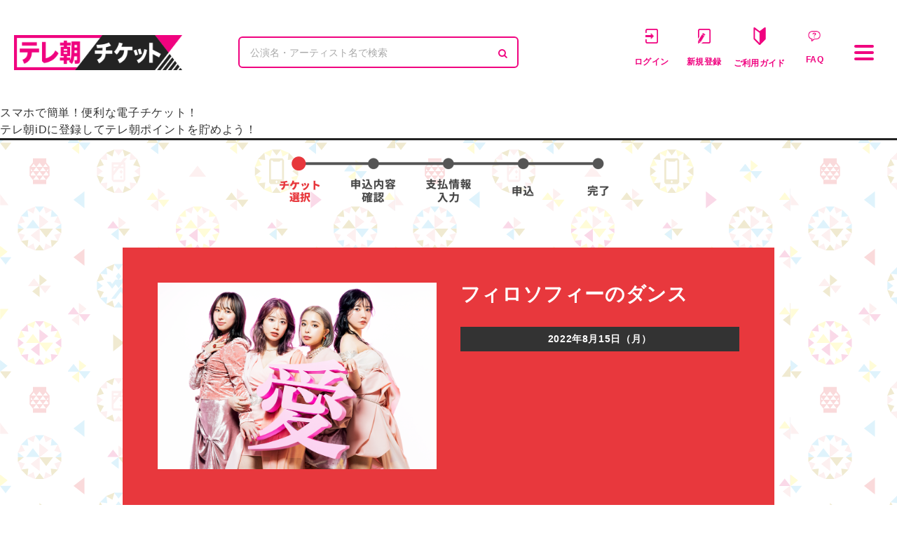

--- FILE ---
content_type: text/html; charset=utf-8
request_url: https://ticket.tv-asahi.co.jp/ex/project/danceforphilosophy
body_size: 25320
content:
<!DOCTYPE html>
<html lang="ja">
<head>
  <meta charset="UTF-8">
  <meta http-equiv="X-UA-Compatible" content="IE=edge">
  <meta name="viewport" content="width=device-width, initial-scale=1.0">
  <title>サマチケ｜テレビ朝日</title>
  <link rel="icon" type="image/png" sizes="32x32" href="/ticket/st2022/img/favicon.png">
  <link rel="stylesheet" href="/ticket/st2022/css/style2022st.css?v=0.57">
  <link rel="stylesheet" href="https://maxcdn.bootstrapcdn.com/font-awesome/4.5.0/css/font-awesome.min.css">
  <style>
    .status.pink {
      color: #E8383D;
      font-size: 80%;
    }
    .status.pink span{
      display: block;
    }
    .status.blue {
      color: #E8383D;
      font-size: 80%;
    }
    .status.blue span{
      display: block;
    }
  </style>
</head>
<body>
  <div class="parts-header"></div>
  <div class="parts-notification"></div>
  <div class="parts-search sp"></div>

  <main class="ticketWrap arena">
    <h1>TICKET</h1>
    <div class="stepbar">
      <img src="/ticket/st2022/img/stepbar_img01.png" alt="チケット選択">
    </div>

    <div class="ticketContent">
      <section class="ticketSubject">
        <div class="ticketSubject__img">
          <img src="/resources/pv_20220620051233_fac14266_249ba360.png" alt="">
        </div>
        <div class="ticketSubject__detail">
          <h2 class="ticketSubject__title">フィロソフィーのダンス</h2>
          <div class="ticketSubject__text"></div>
          <div class="ticketSubject__date">2022年8月15日（月）</div>
          <div class="ticketSubject__text"><p></p></div>
        </div>
      </section>

      <section class="ticketPrice">
        <h3 class="ticketPrice__title">公演概要</h3>
        <div class="ticketPriceTable">
          <dl class="black">
            <dt style="width: 100%;">日程</dt>
          </dl>
          
            
              <dl>
                <dd style="width: 100%; text-align: left;">
                  8月15日（月）
                  <br />
                  フィロソフィーのダンス
                  <br />
                  
                    <a class="link" href="https://www.tv-asahi.co.jp/summerstation/area/live/" target="_blank">コカ･コーラ SUMMER STATION LIVE アリーナ（東京都）</a>
                  
                  <br />
                  <p>開場18:15／開演19:00</p>
                </dd>
              </dl>
            
          
        </div>
      </section>

      <section class="ticketPrice">
        <h3 class="ticketPrice__title">チケット料金</h3>
        <div class="ticketPriceTable">
          <dl class="black">
            <dt>券種</dt>
            <dt>前売料金（税込）</dt>
          </dl>
          
            
              <dl>
                <dt>整理番号付き入場券</dt>
                <dd>￥4,500</dd>
              </dl>
            
          
            
              <dl>
                <dt>【当日券】整理番号付き入場券</dt>
                <dd>￥5,000</dd>
              </dl>
            
          
        </div>
        <div class="annotation" style="color: #fff; font-size: 80%;">
          
            <div class="annotation-text annotation-limit">
              ※1回の申込につき、合計2枚まで申込いただけます。
            </div>
          
          <div class="annotation-text">
          <p>＜以下承諾の上、チケットのお申込みをお願いいたします＞</p><p><br></p><p>※ご購入後のキャンセル、返金、交換は出来ません。</p><p></p><p>&nbsp;</p><p></p><p>★注意事項</p><p>※チケットの転売行為はいかなる理由におきましても一切禁止いたします。</p><p>※小学生以上はチケットが必要になります。未就学児の入場はできません。</p><p>※客席内を含む場内の映像・写真が公開される場合があります。予めご了承ください。</p><p>※出演者は都合によりキャンセル・変更になる場合がございます。</p><p>※悪天候などによる公演の途中終了の場合、チケットの払い戻しは一切行いません。</p><p>※当日までの期間、新型コロナウイルスの感染状況に伴い国や地方自治体の方針変更があった場合、 開催内容の変更や公演中止の可能性がございます。<br><br><br>イベントに関するお問い合わせはこちら<br>サマステインフォメーション：<a href="https://www.tv-asahi.co.jp/summerstation/contact/" rel="noopener noreferrer nofollow"><u>https://www.tv-asahi.co.jp/summerstation/contact/</u></a></p>
          </div>
        </div>
      </section>

      <section class="ticketNotes" style="font-size: 80%;">
        <p>★新型コロナウイルス感染防止対策について &nbsp;</p><p>※政府・自治体のガイドラインに基づいた収容率および体制で公演を実施いたします。 &nbsp;</p><p>※テレ朝チケットでの電子チケットのみの販売となります。お一人様2枚までの購入となります。同行者の方も購入者から電子チケットを付与していただきご入場いただく形となります。（同行者の方も会員登録が別途必要となります） &nbsp;</p><p>※本公演は自由席となっております。会場内での座席以外での観覧はご遠慮下さい。 &nbsp;</p><p>※チケット購入者及び同行者の個人情報は、会場内で新型コロナウイルス感染者が出た場合、保健所・各自治体等の公的機関から開示要請を受けた際に情報提供いたします。 &nbsp;</p><p>※厚生労働省の新型コロナウイルス接触確認アプリ（COCOA）をあらかじめお客様自身の端末にインストールし、使用できる状態でご来場をお願いいたします。 &nbsp;</p><p>※ご入場の際に非接触型体温計による体温チェックを行います。体温が37.5度以上ある恐れの方は、ご入場列から離れて再検温を行います。 &nbsp;</p><p>※ご入場の際に手指用のアルコール消毒を行います。 &nbsp;</p><p>※整理番号順にご入場いただき、退場は規制退場となります（公演前日までに電子チケットに整理番号が表示されます）。入場の列はソーシャルディスタンスを確保した形で整列をお願いいたします。 &nbsp;</p><p>※入場待機から退場完了時まで常時マスクの着用をお願いいたします。お客様同士の会話等もなるべくお控えください。また、声援・コール等の声出しは禁止とさせていただきます。 &nbsp;</p><p>※会場内にプレゼントBOXはご用意いたしません。プレゼントやお手紙、祝い花等のお受け取りはできかねますので予めご了承下さい。 &nbsp;</p><p>※以下のお客様はチケットをお持ちでも当日のご入場をお断り、またはご退場いただきます。 &nbsp;</p><p>その際、チケット代の払い戻しはいたしかねますので、予めご了承の上チケットをお求めください。 &nbsp;</p><p>１．体温測定ならびに、体調等についてお聞きする場合がありますが、これを拒否されるお客様。 &nbsp;<br>２．体温が37.5度以上の発熱や咳など風邪症状や息苦しさなどの症状があるお客様。 &nbsp;<br>３．体調がすぐれないお客様。 &nbsp;<br>４．くしゃみや鼻水などにより他のお客様にご迷惑をおかけする可能性があるお客様。 &nbsp;<br>５．同居家族や職場、学校など身近に新型コロナウイルス感染症の感染者がいらっしゃる、もしくはその可能性のあるお客様。 &nbsp;<br>６．新型コロナウイルス陽性判定を受けた、もしくは現在医師に自宅待機指示を受けているお客様。 &nbsp;<br>７．政府が入国を制限している国・地域から帰国し、所定の待機日数を経過していないお客様。 &nbsp;<br>８．マスクを持参されない方、及び会場内でマスクをご着用していただけないお客様。 &nbsp;<br>９．主催者・会場係員の指示に従っていただけないお客様。 &nbsp;</p><p>※ご入場後に体調を崩された場合は、速やかにスタッフにお申し出ください。症状によりご退場をお願いさせていただく場合もございます。 &nbsp;</p>
      </section>

      <section class="ticketSelect ticketSelectDate">
        <h3 class="ticketSelect__title">公演日時選択</h3>
        <div class="ticketSelectContent ticketSelectDateContent">

          
          
            <div class="ticketSelectContent__box">
              <div class="ticketSelectContent__name">
                現在申込可能な公演はありません。
              </div>
            </div>
          
        </div>
      </section>

      <div class="ticket-choice-appendable"></div>

      <section id="ticket-notes-wrap" class="ticketSelectTerms" style="display: none;">
        <input type="hidden" id="from_path_original" value="/ex/project/danceforphilosophy">
                <div class="ticketSelectTerms__box" style="font-size: 80%;">
          <h5 class="ticketSelectTerms__title" style="font-size: 15px;">＜テレ朝チケット利用規約＞</h5>
          <div class="ticketSelectTerms__inner">
            <div class="notes scroll">
              <p class="notes-text">・本利用規約について</p>
              <p class="notes-text">「テレ朝チケット利用規約」（以下「本利用規約」といいます）は、株式会社テレビ朝日(以下「当社」といいます)が、「テレ朝チケット」の名称で提供するサービス(以下「本サービス」といいます)について、本サービスの利用者（以下「お客様」といいます）と当社の関係を明確にし、お客様と当社が遵守するべき規律（ルール）を定めることを目的としています。</p>
              <p class="notes-text">・本利用規約の構成</p>
              <p class="notes-text">本利用規約は「基本規約」およびサービス固有の個別規約で構成されます。基本規約は、本サービスをご利用になるすべてのお客様に共通して適用され、サービス固有の個別規約は、その個別規約の対象となるサービスを利用するお客様にのみ適用されます。</p>
              <p class="notes-text">・同意について</p>
              <p class="notes-text">お客様は本サービスの利用に先立ち、本利用規約の内容を十分に確認いただき、これに同意していただく必要があります。お客様が本サービスを利用された場合には、本利用規約に同意したものとみなされます。また、お客様が未成年である場合には、本利用規約の確認と同意に加えて、事前に親権者などの法定代理人の同意を得ていただく必要があります。未成年者が本サービスを利用された場合は、法定代理人の同意を得ているものとみなされます。</p>
              <p class="notes-text">・プライバシーポリシー</p>
              <p class="notes-text">お客様が本サービスを利用されることに伴い当社が取得したお客様に関する情報については、本利用規約に規定される内容に加えて、当社が別途定めるプライバシーポリシーに従って取り扱われます。本サービスの利用には、お客様においてプライバシーポリシーの内容を十分に確認していただき、これに同意していただく必要があります。お客様が本サービスを利用された場合には、プライバシーポリシーに同意したものとみなされます。</p>
              <p class="notes-text">・本利用規約の変更</p>
              <p class="notes-text">当社は、本利用規約について、お客様の一般の利益に適合する場合または本利用規約の目的に反しない場合に変更する場合があります。当社は、本利用規約を変更する場合には、事前に本サービスのウェブサイト、電子メール等の適宜の方法でお客様に告知するものとし、お客様は本利用規約が変更される場合があることについて予め同意するものとします。本利用規約の内容が変更された場合、本サービスの利用には、変更後の本利用規約が適用されます。</p>

              <p class="notes-text">基本規約</p>

              <p class="notes-text">第1条： （テレ朝チケット利用規約の適用範囲）</p>
              <p class="notes-text">基本規約は、本サービスを利用する全てのお客様に適用されます。また、当社は、基本規約、サービス固有の個別規約の他に本サービスで取り扱う商品や役務（サービス）、権利等の取扱商品ごとに固有の規律（以下「取扱商品ごとのルール」といい、本利用規約とあわせて「本利用規約等」といいます）を定める場合があり、固有の規律が定められた取扱商品を購入または利用（以下「購入等」といいます）するお客様は、取扱商品ごとのルールを遵守するものとします。取扱商品ごとのルールは、本サービスのウェブサイトでの表示、当社からお客様に送信する電子メール、その他の方法によりお客様に提示されます。お客様において予め取扱商品ごとのルールを確認いただき、これに同意していただいたうえで取扱商品を購入等していただく必要があります。</p>

              <p class="notes-text">第２条：(個人情報の取扱いおよび利用目的)</p>
              <p class="notes-text">1.	当社は、本サービスの提供に付随して取得したお客様に関する個人情報を含む利用者情報（以下「個人情報等」といいます）の取り扱いについて、別途提示する「テレビ朝日における個人情報の取扱いについて」および本利用規約に定める内容に従って取り扱います。お客様はtv asahi iDにご登録いただく際に「テレビ朝日における個人情報の取扱いについて」および本利用規約に同意のうえ、本サービスをご利用いただくものとします。</p>
              <p class="notes-text">2.	当社は、「テレビ朝日における個人情報の取扱いについて」に定める利用目的に加えて、以下の目的で個人情報等を利用します。</p>

              <p class="notes-text">（１）当社が取り扱うチケットや商品、サービスの販売、提供のため(代金決済、配送、引き渡し等を含みます) </p>
              <p class="notes-text">（２）公演の主催者、運営会社および協賛社（以下「興行主催者等」という）が、公演の変更・中止等の各種のご案内やチケット引換の際の本人確認および興行主催者等が提供する公演・商品・サービスのご案内などを行うため </p>
              <p class="notes-text">（３）当社の提供する役務に関するご案内や第三者の商品、役務等の広告のため</p>
              <p class="notes-text">（４）本人確認、認証を実施するため </p>
              <p class="notes-text">（５）アンケート、プレゼントの実施 </p>
              <p class="notes-text">（６）マーケティング調査、統計、分析のため</p>
              <p class="notes-text">（７）本サービスに関するお客様からのお問い合わせへの対応のため </p>
              <p class="notes-text">（８）本サービスまたは当社の提供するその他の役務に関する通知のため </p>
              <p class="notes-text">（９）広告の配信およびその成果確認 </p>
              <p class="notes-text">（10）当社のアプリ、ウェブサイト、サービス、コンテンツおよび広告の開発、提供、メンテナンスおよび向上 </p>
              <p class="notes-text">（11）ターゲットを絞った当社または第三者の商品またはサービスの広告の開発、提供 </p>
              <p class="notes-text">（12）違法行為または不正行為（そのおそれのある行為も含みます）、その他本利用規約等に違反する行為の防止、興行の円滑な実施のため</p>
              <p class="notes-text">（13）第三者に提供するため</p>
              <p class="notes-text">（14）感染症等の感染拡大防止のため</p>

              <p class="notes-text">3.	上記項目以外の目的で個人情報を利用する場合は、改めて目的をお知らせし、お客様の同意を得るものといたします。</p>

              <p class="notes-text">第３条：（tv asahi iDの利用）</p>
              <p class="notes-text">１．本サービスを利用されるには、tv asahi iDでログインしていただく必要があります。tv asahi iDの取得および利用にあたっては、「tv asahi iDご利用規約」が適用されます。なお、お客様が本サービスを利用して取扱商品を購入等された場合でも、取扱商品を受け取る前に（取扱商品が役務提供を受ける権利の場合には、当該権利を利用される前に）tv asahi iDの利用資格を喪失された場合、取扱商品の受け取りまたは利用ができなくなりますので十分にご注意ください。</p>
              <p class="notes-text">２．イベントの中止等により取扱商品の払い戻しが発生した場合、お客様はtv asahi iD喪失後であっても、「チケット販売に関する個別規約」第８条に従い払い戻しを受けることができます。ただし、払い戻しを希望される場合には、お客様において当社にその旨を届け出ていただく必要があります。払い戻しを希望される旨の届出がない場合、当社は払い戻しを行う義務を負わないものとします。</p>

              <p class="notes-text">第４条：(お客様情報の第三者提供)</p>
              <p class="notes-text">当社は、本サービスの提供に付随して取得した情報（個人情報を含みます）に関し、以下の項目に該当する場合を除き、正当な理由なく第三者に対して開示しないものとします。</p>
              <p class="notes-text">(1)	お客様が、個人情報(お客様の氏名、住所、電話番号、性別、年齢、電子メールのアドレス等)の開示について同意している場合</p>
              <p class="notes-text">(2)	当社が、本サービスの利用動向を把握する目的で収集した統計情報を、お客様の特定ができない形式に加工して開示する場合</p>
              <p class="notes-text">(3)	本サービスにより購入したチケットを用いて会場に入場する際の本人確認のため、興行主催者等および会場の管理者にチケット購入者およびチケット利用者の個人情報の全部または一部(お客様の氏名、住所、電話番号、性別、年齢等)を提供する場合</p>
              <p class="notes-text">(4)	本サービスにてチケット、商品等を購入したお客様や利用者に対して、興行主催者等が、公演中止・延期・内容変更等の連絡や、それに伴う払い戻し業務を行うため、当社から興行主催者に購入者および利用者の個人情報の一部(氏名、住所、電話番号、電子メールのアドレス等)を提供する場合</p>
              <p class="notes-text">(5)	本サービスをご利用されたお客様や利用者に対して、興行主催者等が提供する公演・商品・サービスの案内を行うため、当社と個人情報の保護に関する契約を締結をした当該興行主催者等に購入申込者および利用者の個人情報の全部または一部(氏名、住所、電話番号、電子メールアドレスなど)を提供する場合</p>
              <p class="notes-text">(6)	本利用規約等に違反して、本サービスをご利用されたお客様や利用者に対して、興行主催者等が連絡を行うため、当社から興行主催者等に購入者および利用者の個人情報の全部または一部(氏名、住所、電話番号、電子メールアドレス等)を提供する場合</p>
              <p class="notes-text">(7)お客様または第三者により、他のお客様、第三者または当社の著作権、財産権、プライバシー、名誉、信頼もしくはその他の権利が侵害される場合、および侵害される恐れのある場合</p>
              <p class="notes-text">(8)	前項の他、お客様または第三者により、他のお客様、第三者または当社に不利益もしくは損害が与えられるる場合、および与えられる恐れのある場合</p>
              <p class="notes-text">(9)	法令により開示が認められている場合</p>
              <p class="notes-text">(10)	法令により開示が求められた場合</p>
              <p class="notes-text">(11)	犯罪捜査のために警察等の公的機関から要求された場合</p>
              <p class="notes-text">(12)	その他、本サービスの運営上必要な場合</p>

              <p class="notes-text">第５条：(利用環境の準備)</p>
              <p class="notes-text">お客様は、自己の責任と負担において、本サービスを利用するために必要な通信機器、ソフトウェア、通信契約およびインターネット接続契約等を準備するものとします。また、本サービスの利用(お問合せを含みます。)に関連してお客様が負担した一切の費用等（通信料、インターネット接続料を含みますがこれらに限られません）は、お客様が負担するものとします。詳細は、ご利用ガイドをご確認ください。</p>

              <p class="notes-text">第６条（本サービスの停止）</p>
              <p class="notes-text">１．当社は、以下のいずれかに該当する場合、事前の告知なしに本サービスの全部または一部を停止または中断することができるものとします。</p>
              <p class="notes-text">(1)本サービスに係るシステムその他の機器の点検または保守作業を行う場合</p>
              <p class="notes-text">(2)通信回線、電気その他本サービスの提供に必要な社会的基盤に問題が生じた場合</p>
              <p class="notes-text">(3)天災地変、暴動、戦争、労働争議、地震、落雷、風水害、火災、停電、第三者による犯罪行為、その他の不可抗力により本サービスの提供に支障が生じた場合</p>
              <p class="notes-text">(4)その他、当社が本サービスを停止または中断する必要があると判断した場合</p>
              <p class="notes-text">２．当社は、本条に基づいて本サービスを停止または中断したことによりお客様に発生した損害について一切の責任を負いません。</p>


              <p class="notes-text">第7条：(禁止行為)</p>
              <p class="notes-text">1.	お客様は、以下の各号に掲げる行為を行ってはならないものとします。</p>
              <p class="notes-text">(1)	本サービスを利用して当社から購入したチケットまたはチケット引換に必要な番号等の情報を、チケットの購入代金を超える金額で転売する行為、転売を前提にチケットを購入する行為、転売を企図している第三者に提供する行為、営利目的でインターネット上のオークション・フリーマーケット・掲示板・SNS等を通じて転売を試みる行為</p>
              <p class="notes-text">(2)	チケットの入場資格者を登録する場合、入場資格者以外の者を入場させること、また、入場させようとする行為</p>
              <p class="notes-text">(3)	購入する意思がないチケットにつき、購入の申し込みを繰り返す行為</p>
              <p class="notes-text">(4)	権利者の許諾を得ないで、本サービスを通じて提供される情報またはファイルを、著作権法等で定めるお客様個人の私的利用の範囲を超えて、使用する行為。</p>
              <p class="notes-text">(5)	他のお客様、第三者または当社の著作権、財産権、プライバシーまたはその他の権利を侵害する行為、および侵害するおそれのある行為</p>
              <p class="notes-text">(6)	前項の他、他のお客様、第三者または当社に不利益若しくは損害を与える行為、および与えるおそれのある行為</p>
              <p class="notes-text">(7)	公序良俗に反する行為、若しくはそのおそれのある行為、または公序良俗に反する情報を他のお客様若しくは第三者に提供する行為</p>
              <p class="notes-text">(8)	犯罪的行為、若しくは犯罪的行為に結び付く行為、またはそのおそれのある行為</p>
              <p class="notes-text">(9)	選挙期間中であるか否かを問わず、選挙運動またはこれに類する行為</p>
              <p class="notes-text">(10)	 性風俗、宗教、政治に関する活動またはこれに類する行為</p>
              <p class="notes-text">(11)	 当社の承諾なく、本サービスを通じて、若しくは本サービスに関連して、営利を目的とする行為、またはその準備を目的とした行為</p>
              <p class="notes-text">(12)	第三者によるtv asahi iDの利用行為、複数のtv asahi iDの付与を受ける行為、その他tv asahi iD を不正に使用する行為</p>
              <p class="notes-text">(13)	コンピュータウィルス等の有害なプログラムを、本サービスを通じてまたは本サービスに関連して、使用し、若しくは提供する行為、本サービスのサーバやネットワークシステムに支障を与える行為、技術的手段を用いて本サービスを不正に操作する行為、本サービスの不具合を意図的に利用する行為、不正アクセス行為</p>
              <p class="notes-text">(14)	法令に違反する、または違反するおそれのある行為、裁判所の判決、決定もしくは命令、または法的に拘束力のある行政措置に違反する行為</p>
              <p class="notes-text">(15)	第三者になりすます行為</p>
              <p class="notes-text">(16)	類似または同様の問い合わせを必要以上に繰り返す行為</p>
              <p class="notes-text">(17)	当社に対して不当な要求をする行為</p>
              <p class="notes-text">(18)	その他、当社による本サービスの運営または第三者による本サービスの利用を妨害し、これらに支障を与える行為</p>
              <p class="notes-text">(19)	第8条に違反する行為</p>
              <p class="notes-text">(20)	その他、当社が不適切と判断する行為</p>
              <p class="notes-text">2.	当社は、お客様とチケットの購入契約を締結する際に、前項各号の定めに追加して禁止事項を設けることができるものとし、お客様はこれを遵守するものとします。</p>
              <p class="notes-text">3.	お客様が前２項各に違反する行為を行った場合、当社は、事前に告知することなく、当該お客様による本サービスの利用を停止し、または利用資格を喪失させることができるものとします。また、この場合、当社または興行主催者等はその裁量により、お客様が購入したチケットを無効とし、当該チケットにかかる興行等の会場へのお客様の入場を認めず、既に興行等の会場に入場している場合には、当社はお客様に興行等の会場からの退場を命じることができるものとします。</p>
              <p class="notes-text">4.	前項の場合であっても、当社はお客様に対し無効としたチケット等の対価を返金する義務を負わないほか、当該お客様に生じた損害を賠償する義務を負いません。</p>

              <p class="notes-text">第8条（反社会的勢力の排除）</p>
              <p class="notes-text">お客様は、暴力団、暴力団員、暴力団員でなくなった時から5年を経過しない者、暴力団準構成員、暴力団関係企業、総会屋等、社会運動等標ぼうゴロまたは特殊知能暴力集団等、その他これらに準ずる者（以下「反社会的勢力」といいます）に該当しないこと、また暴力的行為、詐術・脅迫行為、業務妨害行為等違法行為を行わないことを、将来にわたっても表明するものとします。</p>

              <p class="notes-text">第9条（権利の帰属）</p>
              <p class="notes-text">本サービスのウェブサイトおよび本サービスに含まれる全ての知的財産権は当社または当社に利用許諾する第三者に帰属しています。当社は、本サービスの提供によりお客様に当該知的財産権の使用を許諾するものではありません。お客様と当該知的財産権の権利者との間で問題が発生した場合には、お客様は自己の費用と責任でこれを解決するものとします。</p>

              <p class="notes-text">第10条（免責事項）</p>
              <p class="notes-text">１．当社は、本サービスおよび本サービスを通じてお客様に提供する情報（本サービスのウェブサイトからリンクする第三者のウェブサイト等に掲載されている情報を含み、且つこれらに限りません。以下同様とします）について、お客様の特定の目的に適合すること、完全性、安全性、正確性、確実性、有用性があること、最新であること、あらゆる法令、規則等に適合すること、不具合が生じないこと等について、いかなる保証も行うものではありません。当社は本サービスを通じてお客様が取得する情報について一切の責任を負わないものとします。</p>
              <p class="notes-text">２．当社は、本サービスの提供に関連してお客様に発生した損害について、当社に故意または過失がない場合には、一切の責任を負うことができません。利用者に発生した損害が当社の過失に基づく場合、当社はお客様に現実に発生した直接の損害（間接損害、特別損害および逸失利益は含みません）についてのみ賠償する責任を有するものとし、その場合の損害賠償額は該当する商品・サービス等の購入代金を上限とします。ただし当社に故意または重過失がある場合を除きます｡</p>

              <p class="notes-text">第11条 （紛争）</p>
              <p class="notes-text">１．本サービスの利用に関連したお客様と興行主催者等または第三者との紛争は、当事者間で解決するものし、お客様は当社に対し、いかなる苦情の申し立ても行わないこととします。</p>
              <p class="notes-text">２．お客様が、本サービスを利用することに関連して第三者に損害を与えた場合、お客様は、自己の責任と費用をもってこれを解決するものとし、当社に一切の迷惑をかけないものとします。</p>

              <p class="notes-text">第12条 (準拠法等)</p>
              <p class="notes-text">１．本利用規約等の解釈および適用については日本法によるものとします。なお、当社およびお客様は、本サービスにおける物品の売買について国際物品売買契約に関する国際連合条約の適用を排除することに合意するものとします。</p>
              <p class="notes-text">２．本サービスの提供に関連してお客様と当社の間で紛争が生じた場合には、誠意をもって協議することにより解決するものとします。</p>
              <p class="notes-text">３．前項の協議によっても紛争が解決できず裁判による解決を図る場合には、訴額に応じて東京簡易裁判所または東京地方裁判所を第一審の専属的合意管轄裁判所とします。</p>

              <p class="notes-text">第13条 （分離可能性）</p>
              <p class="notes-text">本利用規約のいずれかの条項またはその一部が、民法、消費者契約法その他の法令等により無効または執行不能と判断された場合であっても、本利用規約のそれ以外の部分は、なお効力を有するものとします。</p>

              <p class="notes-text">第14条 (その他)</p>
              <p class="notes-text">お客様は、本規約に定めのない事項について、別途当社の定めるところに従うものといたします。</p>
              <p class="notes-text">2021年6月22日制定</p>
              <p class="notes-text">以上</p>
              <p class="notes-text">&nbsp;</p>

              <p class="notes-text">＜チケット販売に関する個別規約＞</p>
              <p class="notes-text">お客様が本サービスを通じて、特定の施設を利用する権利や、映画、演劇、音楽等を鑑賞する権利、興行に参加する権利、スポーツを観戦する権利、絵画、彫刻その他の美術工芸品を鑑賞し、または観覧する権利、講座を受講する権利、その他特定のサービス（役務）の提供を受ける権利（以下「入場権等」といい、これらの権利を購入される際に発行される入場券、観覧券、引換券、その他権利の購入を証明する書面、当社または第三者が提供する本人確認や権利者を認証するための手段（電子的な方法による場合を含みます）と合わせて以下「チケット」といいます）の販売（有償、無償を問いません）およびチケットを提供（以下、合わせて「チケット販売」といいます）するサービス（以下「チケットサービス」といいます）をご利用される場合には、「チケット販売に関する個別規約」（以下「チケット販売規約」といいます）が適用されます。お客様がチケットサービスを利用される場合にはチケット販売規約に同意していただくことが必要です。お客様がチケットサービスをご利用された場合、チケット販売規約に同意したものとみなします。</p>
              <p class="notes-text">第1条：(販売方法)</p>
              <p class="notes-text">1.	当社は、チケットサービスで販売する権利の対象となるイベント、興行等（以下「興行」といいます）の主催者または運営者（以下「興行主催者等」といいます）より、その販売方法の指示に基づき、チケット販売の業務を委託されており、必要に応じて販売枚数や販売方法に制限を設ける場合があります。</p>
              <p class="notes-text">2.	チケットの販売の方法は、先着順販売、抽選販売があり、興行ごとに異なる場合があります。詳細は各興行の詳細ページにてご案内します。</p>
              <p class="notes-text">3.	チケット販売の方法（抽選販売や、テレ朝動画配信チケットやグッズとのセット販売等）によっては、チケット販売規約に加えて他の個別規約が適用される場合がありますのでご注意ください。</p>
              <p class="notes-text">第2条：(購入契約の成立)</p>
              <p class="notes-text">1.	お客様は、所定の手続きに従って購入申込をするものとし、当社が本サービスウェブサイト上でお客様の照会に応じてチケットの購入が完了した旨を閲覧可能な状態にした時点またはチケットの購入が完了した旨の通知がご登録のメールアドレスに到達した（メールサーバーに記録された）時点の、いずれか早い時期に当社とお客様との間でチケットの購入契約が成立するものとします。ただし、当社が別段の定めをした場合はこの限りではありません。</p>
              <p class="notes-text">2.	本規約に別段の定めがある場合を除き、お客様は購入契約の申込みを撤回することはできません。</p>
              <p class="notes-text">3.	興行主催者等の意向により、入場時にチケットに表示されている氏名その他の情報（以下「氏名等」といいます）と入場するお客様の身分証明書に記載の氏名等との同一性の確認を行い、同一性の確認ができない場合は入場をお断りする(既に入場済みの場合は退場を命じられる)場合がありますので、正確な氏名等を登録するようにしてください。</p>
              <p class="notes-text">第3条：(料金の支払い)</p>
              <p class="notes-text">1.	お客様がチケットを購入する場合には、お客様はチケット代金の他、当社の定めるサービス利用料としてシステム利用料、発券手数料、先行サービス料、支払いに関わる手数料、チケット引き渡しに関わる利用料等（以下「各種手数料」といいます）をいただく場合があり、お客様はこれらを購入時に支払うものとします。詳細は、各興行のチケット申込および購入ページをご確認ください。</p>
              <p class="notes-text">第4条：(チケットの引き渡し)</p>
              <p class="notes-text">1.	チケットの引き渡しは、お客様によるチケット代金および各種手数料の支払いが完了した後に、本サービスウェブサイト上のマイページにてチケットを表示する方法によります。ただし、都合により、引き渡し方法の変更を行う場合があります。</p>
              <p class="notes-text">2.	お客様の事情によりチケットを受け取られない場合であっても、取替、変更、キャンセル、返品等はお受けいたしません。</p>
              <p class="notes-text">3.	チケットの引き取りについては、「マイページサービスに関する個別規約」第３条」の内容に従います。</p>

              <p class="notes-text">第5条：(販売・引き渡しの拒否)</p>
              <p class="notes-text">当社は、お客様が以下の各号に掲げるいずれかの事項に該当する場合、事前に通知することなく、お客様へのチケットの販売、またはチケットの引き渡しをお断りする場合があります。</p>

              <p class="notes-text">(1) お客様が、当社の定める事項について虚偽の申告をされた場合、または必要な申告をされなかった場合</p>
              <p class="notes-text">(2) お客様が法令または本利用規約等に違反した場合</p>
              <p class="notes-text">(3) お客様の所在が当社に不明となった場合</p>
              <p class="notes-text">(4) 他のお客様または第三者の迷惑になるような行為、または当社の円滑な販売を妨げるような行為、公序良俗に反する行為、犯罪行為もしくはそのおそれのある行為を行った場合</p>
              <p class="notes-text">(5) お客様がtv asahi iDを複数登録していると当社が判断した場合</p>
              <p class="notes-text">(6) 当社が指定した期限内に所定の手続をされなかった場合</p>
              <p class="notes-text">(7) 未成年者のお客様が親権者など法定代理人の同意を得ていないと当社が判断した場合</p>
              <p class="notes-text">(8) その他当社が不適当と判断した場合</p>
              <p class="notes-text"> </p>
              <p class="notes-text">第6条：(チケットの取替・変更・クーリングオフ)</p>
              <p class="notes-text">チケットの購入契約が成立した後は、お客様都合によるチケットの取替、変更、キャンセル、返品はお受けできません。なお、チケットサービスで販売したチケットには、クーリングオフ制度は適用されません。</p>
              <p class="notes-text">第7条：(チケットの再発行)</p>
              <p class="notes-text">当社はチケットをいかなる場合(端末の紛失・盗難・破損・滅失等により表示できない場合も含みます。)においても再発行いたしません。</p>
              <p class="notes-text">第8条：(チケットの払い戻し)</p>
              <p class="notes-text">1.	興行の内容変更、中止に伴うお客様への告知は興行主催者等が行い、当社は興行の変更、中止に伴う責任は一切負いません。ただし、当社は興行主催者等の決定および依頼に基づき、興行の内容の変更や中止によるチケットの払い戻し業務を代行する場合があります。</p>
              <p class="notes-text">2.	当社が興行主催者等の委託を受けて払い戻し業務を行う場合、以下の各号に掲げる事項が適用されます。</p>
              <p class="notes-text">(1) 払い戻しについては興行主催者等より要請のあった払い戻し期間内とし、当社の定める方法にて払い戻しを行います。その際、チケットの購入を当社が確認できない場合は、お客様に払い戻しは致しません。また、払い戻しを行う場合、購入されたチケットの機能を停止、抹消させていただく場合があります。払い戻し期間を過ぎた場合、当社はお客様に払い戻しは致しません。</p>
              <p class="notes-text">(2) 払い戻しの要求は、原則としてチケットを購入したお客様自らが行うものとし、当社が特別に認める場合を除き、お客様は第三者にチケットを譲渡し払い戻しを行わせること、チケットの払い戻しを第三者に委託すること、第三者に対して払い戻しを代理させること、または第三者の管理する金融機関口座等を払い戻し先とすること、その他、チケットを購入したお客様以外の第三者がチケットの払い戻しを行っていると当社が判断する態様により払い戻しを請求することはできません。したがって、当社は、それらの要求がなされた場合であっても、払い戻しを行う義務を負いません。</p>
              <p class="notes-text">(3) 前項にかかわらず、当社は当社の判断で、当該チケットを購入した者を払い戻し対象者とみなし、払い戻しを行うことができるものとします。 </p>
              <p class="notes-text">(4) お客様への払い戻し額は、チケット購入時にお支払いいただいたチケット代金とし、各種手数料、交通費、宿泊費、通信費、その他お客様がチケットを購入するために要した費用、興行等の入場のために要した費用等の返金は行いません。</p>
              <p class="notes-text">(5) 当社が払い戻し業務を代行し、払い戻し金を支払う場合、お客様が申請した内容にて払い戻し金の支払いを実施します。その際に、お客様の申請した内容(住所・口座情報等)に不備があった場合、返金の遅滞および不能について、当社は一切の責任を負わないものとします。お客様は不備のあった情報に関して速やかに所定の方法により変更を行うものとします。</p>
              <p class="notes-text">(6) 払い戻しの手続きが完了するまで時間を要する場合がありますので、予めご了承ください。興行ごとまたはお客様ごとに払い戻し方法が異なることもありますので、払い戻しのご案内に関しては個別のご案内とさせていただきます。</p>
              <p class="notes-text">第9条：(販売の終了・再開)</p>
              <p class="notes-text">チケット販売期間中であっても、販売数が当社での販売予定枚数に達した場合は当該興行のチケットの販売は終了します。ただし、興行主催者等が追加席・追加興行等を決定した場合は販売を再開する場合があります。</p>

              <p class="notes-text">第10条：(過誤発券の損害賠償)</p>
              <p class="notes-text">当社が自らの責めに帰すべき事由によりお客様に誤った内容のチケットを発券した場合、当社は当該チケットを購入したお客様に生じた損害を賠償する場合があります。その限度額は、チケット代金に当該チケットを購入するためにお客様が負担した各種手数料の金額を加えた額とします。当社は本条に定める内容の他、お客様に生じた一切の損害について補償を行わないものとします。ただし、当該損害が当社の故意または重大な過失により発生した場合はこの限りではありません。</p>
              <p class="notes-text">第11条：(チケット販売についての免責)</p>
              <p class="notes-text">1.	当社から直接購入されたチケット以外のチケット(転々譲渡されたチケットを含みます。)については、当社は一切の責任を負いません。</p>
              <p class="notes-text">2.	通信回線またはコンピュータ・システムの障害や、それ以外の不可抗力またはこれに類する事由により、チケット申込や購入の成否の確定またはその通知が大幅に遅れ、または不可能となったとしても、これによりお客様または第三者に生じた損害に対し、当社は一切の責任を負いません。</p>
              <p class="notes-text">3.	当社は、本サービスにより販売されるチケットの販売数量がお客様の全ての購入希望を満たすことを保証するものではなく、また、本サービスにより販売されるチケットに記載された内容が客観的な事実に合致すること(記載どおりに興行等が実施されることを含みます)について、いかなる保証も行いません。</p>
              <p class="notes-text">4.	チケットの購入申込手続き完了の通知は、本サービスウェブサイト上の購入履歴画面にて通知します。本サービスおよび各個別規約において規定されている購入申込登録について、お客様は購入申込登録の状況を本サービスウェブサイト上の申込履歴画面にて遅滞なく確認する義務を負うものとし、お客様が確認を行わなかったことにより生じた損害(チケットを購入できなかったことを含みます)に対し、当社は一切の責任を負いません。</p>
              <p class="notes-text">5.	当社が定める期間内にチケットが引き取られない場合であっても、当社はチケット代金その他当社の定める各種手数料を返金する義務を負いません。</p>
              <p class="notes-text">6.	入場資格者(購入者およびその同時入場者を入場資格者とする場合を含みます)を特定した上で販売されるチケットについて、入場資格者名義と実際の入場資格者が異なること(お客様の入力ミスによるものを含みます)により、お客様が被る不利益(会場に入場できなかったこと、会場から退場を命じられることを含みます)について、当社は一切の責任を負いません。</p>
              <p class="notes-text">7.	お客様は事前に入場のために必要な手続を行うものとし、入場のために必要な手続を行うことができないこと(通信不良、お客様の保有する機器の故障等に起因するものを含みます)によりお客様が被る不利益(会場に入場できなかったこと、会場から退場を命じられることを含みます)について、当社は一切の責任を負いません。</p>
              <p class="notes-text">8.	その他各興行ごとにお客様に適用される免責事項について、本サービスウェブサイト上の各興行の詳細ページに記載する場合がありますので、必ずご確認のうえ本サービスをご利用ください。</p>
              <p class="notes-text">2021年6月22日制定</p>
              <p class="notes-text">以上</p>
              <p class="notes-text">&nbsp;</p>

              <p class="notes-text">＜抽選販売サービス個別規約＞</p>
              <p class="notes-text">当社が本サービスを通じてチケットまたは商品（以下「グッズ」といい、チケットとあわせて以下「チケット等」といいます）を販売する際に、購入者（以下「当選者」といいます）を抽選による方法で決定する場合（抽選による方法での販売を以下「抽選販売サービス」といいます）について、当社は、「抽選販売サービス個別規約」（以下「抽選販売サービス規約」といいます）を定めています。抽選販売サービス規約は、お客様が抽選販売サービスをご利用される場合に適用されます。抽選販売サービスをご利用される場合には抽選販売サービス規約に同意いただくことが必要です。お客様が抽選販売サービスをご利用された場合、抽選販売サービス規約に同意したものとみなされます。</p>
              <p class="notes-text">第1条：(抽選販売サービス)</p>
              <p class="notes-text">1.	抽選販売サービスにおいて、購入申込をされたお客様全てにチケット等を販売できない場合、購入申込をされたお客様の中から抽選(抽選方法は原則として無作為に抽選しますが、興行主催者等の意向により、ある特定の条件を優先する抽選方法による場合があります。なお、当社は、お客様に対して具体的な抽選方法を開示する義務を負いません)にて選択されたお客様に対してのみ販売を行います。なお、チケット等が販売される場合であっても、良席の確保を保証するものではありません。また、一般発売後でも抽選販売サービスによりチケット等を販売することがあります。</p>
              <p class="notes-text">2.	お申込み時に選択された支払方法により、当選と同時に決済されます。</p>
              <p class="notes-text">3.	ご当選後に申込みいただいたチケットの取替、変更、キャンセル、返品はお受けできません。なお、抽選販売サービスで販売したチケットには、クーリングオフ制度は適用されません。 </p>
              <p class="notes-text">第2条：(抽選販売サービスの利用申込等)</p>
              <p class="notes-text">1.	抽選販売サービスの利用を希望するお客様は、別途当社が定める所定の手続きに従い申込を行うことによって、抽選販売サービスに関する利用契約が成立します。</p>
              <p class="notes-text">2.	お客様は、別途当社が定める抽選販売サービスの受付期間が経過するまで、抽選販売サービスによる購入申込を取り消しすることができます。ただし、興行およびチケットの種類並びに購入方法等によっては、購入申込の取り消しを行うことができない場合があります。</p>
              <p class="notes-text">3.	お客様が抽選販売サービスを利用した場合であっても、お客様が以下の各号に該当する場合は、当社は事前にお客様に通知することなく、購入の申込みまたは購入されたチケット等を無効とし、お客様の抽選販売サービスの利用資格を停止する場合があります。なお、購入の申込みを無効とした場合であっても、当社はその旨をお客様に通知する義務を負いません。</p>
              <p class="notes-text">(1)テレ朝チケット利用規約第7条で禁止している事項に該当する行為を行った場合</p>
              <p class="notes-text">(2) 同一人物の管理によると客観的かつ合理的に疑われる複数のtv asahi iDを使って抽選販売サービスを利用した場合</p>
              <p class="notes-text">(3) その他、本利用規約等に違反した場合</p>
              <p class="notes-text">第3条：(購入契約の成立)</p>
              <p class="notes-text">抽選販売サービスによるチケット等の購入契約は、申込受付期間満了と同時に成立するものとします。ただし、購入申込をされたお客様全てにチケット等を販売できない場合は、抽選で当社が当選者を選択し、チケット等および各種手数料の決済が完了した時点で、当社と当選者との間に購入契約が成立するものとします。決済に必要な情報の不備等の理由により支払いの完了が確認できなかった場合は落選となりますのでご了承ください。</p>
              <p class="notes-text">第4条：(利用料金・支払い)</p>
              <p class="notes-text">お客様は、抽選販売サービスの利用によりチケットを購入した場合には、チケット代金の他、各種手数料を購入時に支払うものとします。詳細は、各興行のチケット購入ページをご確認ください。</p>
              <p class="notes-text">2021年6月22日制定</p>
              <p class="notes-text">以上</p>
              <p class="notes-text">&nbsp;</p>

              <p class="notes-text">＜グッズ販売サービス個別規約＞</p>
              <p class="notes-text">当社は、本サービスを通じて商品（デジタルコンテンツを含みます。以下「グッズ」といいます）をお客様に販売するサービス（以下「グッズ販売サービス」といいます）を提供しており、お客様がグッズ販売サービスをご利用される際に適用される「グッズ販売サービス個別規約」（以下「グッズ販売個別規約」といいます）を定めています。お客様がグッズ販売サービスをご利用される場合にはグッズ販売サービス規約に同意いただくことが必要です。お客様がグッズ販売サービスをご利用された場合、グッズ販売サービス規約に同意したものとみなされます。</p>
              <p class="notes-text">第1条：(グッズ販売サービス)</p>
              <p class="notes-text">1.	当社は、興行主催者等より、その販売方法の指示に基づき、グッズ販売の業務を委託されており、必要に応じて販売数や販売方法に制限を設ける場合があります。</p>
              <p class="notes-text">2.	グッズの販売方法は、グッズ単体での販売、チケット等とのセット販売等があります。詳細は興行ごとにウェブサイト等でご案内します。</p>
              <p class="notes-text">第2条：(グッズ販売契約の成立)</p>
              <p class="notes-text">1.	お客様は、別途当社が定める所定の手続きに従って購入申込をするものとし、当社が本サービスウェブサイト上でお客様の照会に応じてグッズの購入が完了した旨を閲覧可能な状態にした時点または購入が完了した旨の通知がお客様がご登録されたメールアドレスに到達した（メールサーバーに記録された）時点のいずれか早い時点に、当社とお客様との間でグッズの購入契約が成立するものとします。ただし、当社が別段の定めをした場合はこの限りではありません。</p>
              <p class="notes-text">2.	本利用規約等に別段の定めがある場合を除き、お客様は購入契約の申込みを撤回することはできません。</p>
              <p class="notes-text">第3条：(利用料金・支払い)</p>
              <p class="notes-text">1.	お客様は、グッズ販売サービスの利用によりグッズを購入した場合には、いかなる商品においてもグッズ代金の他、当社の定めるサービス利用料として各種手数料をいただく場合があり、お客様はこれらを購入時に支払うものとします。詳細は、各興行のチケット等の購入ページをご確認ください。</p>
              <p class="notes-text">第4条：(グッズの引き渡し)</p>
              <p class="notes-text">1.	当社は、お客様が購入されたグッズについて、興行主催者等の定めるところにより、所定の方法（興行の会場で直接引き渡し、配送による引き渡し等）によりお客様に引き渡すものとします。</p>
              <p class="notes-text">2.	グッズのお客様への引き渡し方法が興行の会場での直接引き渡しである場合に、定められた期日までにお客様による引き取りが完了しなかったときは、当社は、着払いでの配送により、お客様へのグッズの引き渡しを行うものとし、お客様は配送に要する費用を負担するものとします。</p>
              <p class="notes-text">3.	配送での引き渡しの場合（前項に定める興行会場で直接引き渡しがなされなかった場合等も含む）、当社が配送業務を委託する第三者にお客様の個人情報（氏名、住所、電話番号等）を提供する場合があります。</p>
              <p class="notes-text">第5条：(キャンセル・払い戻し)</p>
              <p class="notes-text">当社はグッズの販売について、原則としてお客様都合でのキャンセル、払い戻しはいたしません。また、チケット等とセット販売されたグッズに関してもキャンセル、代金および各種手数料の払い戻しはいたしません。お客様による住所等の誤入力その他何らかの事情によりお客様においてグッズの受け取りができなかった場合であっても、代金および各種手数料の払い戻し、キャンセルは受け付けません。ただし、興行主催者等の意向等により本項に定める内容と異なる取扱いをする場合がございます。</p>
              <p class="notes-text">第6条：(グッズ販売における免責事項)</p>
              <p class="notes-text">1.	当社から直接購入されたグッズ以外のグッズ(当社から購入されたものが転々譲渡された場合を含みます)については、当社は一切の責任を負いません。</p>
              <p class="notes-text">2.	通信回線またはコンピュータ・システムの障害や、それ以外の不可抗力またはこれに類する事由により、グッズの購入申込や購入の成否の確定またはその通知が大幅に遅れ、または不可能となったとしても、当社はこれによりお客様または第三者に生じた損害について一切の責任を負いません。</p>
              <p class="notes-text">3.	当社は、グッズ販売サービスにより販売されるグッズの販売数量がお客様の全ての購入希望を満たすことを保証するものではなく、また、グッズ販売サービスにより販売されるグッズに記載された内容が真実であること(記載どおりに興行が実施されることを含みます)について、いかなる保証も行いません。</p>
              <p class="notes-text">4.	グッズの購入申込手続き完了の通知は、本サービスウェブサイト上の購入履歴画面にて通知します。本サービスおよび各個別規約において規定されている購入申込登録について、お客様は購入申込登録の状況を本サービスウェブサイト上の申込履歴画面にて遅滞なく確認する義務を負うものとし、お客様が確認を行わなかったことにより生じた損害(グッズを購入できなかったことを含みます)に対し、当社は一切の責任を負いません。</p>
              <p class="notes-text">5.	当社が定める期間内にお客様においてグッズの引き取りを完了されなかった場合であっても、当社はグッズの代金その他当社の定める各種手数料をお客様に返金する義務を負いません。</p>
              <p class="notes-text">6.	興行の入場資格者(購入者およびその同時入場者を入場資格者とする場合を含みます)を特定した上で販売されるグッズについて、入場資格者名義と実際の入場資格者が異なること(お客様の誤入力による場合も含みます)により、お客様が被る不利益(会場に入場できなかったこと、会場から退場を命じられることを含みます)について、当社は一切の責任を負いません。</p>
              <p class="notes-text">7.	グッズの引き渡しについて、興行の会場で直接引き渡す方法による場合、お客様は事前に受取のために必要な手続を行うものとし、受取のために必要な手続を行うことができないこと(通信不良、お客様の保有する機器の故障等に起因するものを含みます)によりお客様が被る不利益(グッズの受取ができなかったことを含みます)について、当社は一切の責任を負いません。</p>
              <p class="notes-text">8.	その他各興行ごとにお客様に適用される免責事項について、本サービスウェブサイト上の各興行の詳細ページに記載する場合がありますので、必ずご確認のうえ本サービスをご利用ください。</p>
              <p class="notes-text">2021年6月22日制定</p>
              <p class="notes-text">以上</p>
              <p class="notes-text">&nbsp;</p>

              <p class="notes-text">＜飲食提供サービスに関する個別規約＞</p>
              <p class="notes-text">当社は、本サービスを通じて販売する入場権等が飲食に関する役務提供（以下「飲食提供」といます）を含む場合に適用される「飲食提供サービスに関する個別規約」(以下「飲食提供規約」といいます)を定めています。お客様が本サービスを通じて、飲食提供を含む役務に関する入場権等やチケット（以下「飲食提供サービス」といいます）を購入される場合に飲食提供規約が適用されます。お客様は飲食提供サービスの購入に際して飲食提供規約に同意いただくことが必要です。お客様が飲食提供サービスを購入をされた場合、飲食提供規約に同意したものとみなされます。</p>
              <p class="notes-text">第1条：(入場権等・チケットの販売)</p>
              <p class="notes-text">1.	当社は、興行主催者より、その販売方法の指示に基づき、飲食提供サービスの販売業務を委託されており、必要に応じて販売数や販売方法に制限を設ける場合があります。</p>
              <p class="notes-text">2.	飲食提供サービスの販売方法は、単体での販売、興行の入場権やチケット等とのセット販売等があります。詳細は興行ごとにウェブサイト等でご案内します。</p>
              <p class="notes-text">第2条：(飲食提供に関する契約の成立)</p>
              <p class="notes-text">1.	お客様は、別途当社の定める所定の手続きに従って購入申込をするものとし、当社が本サービスウェブサイト上でお客様の照会に応じて飲食提供サービスの購入が完了した旨を閲覧可能な状態にした時点または購入が完了した旨の通知がお客様がご登録されたメールアドレスに到達した（メールサーバーに記録された）時点のいずれか早い時点に、当社とお客様との間で飲食提供サービスの購入に関する契約が成立するものとします。ただし、当社が別段の定めをした場合はこの限りではありません。</p>
              <p class="notes-text">2.	本利用規約等に別段の定めがある場合を除き、お客様は購入契約の申込みを撤回することはできません。</p>
              <p class="notes-text">第3条：(利用料金・支払い)</p>
              <p class="notes-text">お客様は、飲食提供サービスの購入をされた場合には、いかなる商品においても飲食代金の他、当社の定めるサービス利用料として各種手数料をいただく場合があり、お客様はこれらを購入時に支払うものとします。詳細は、各興行のウェブサイトおよびチケット等の購入ページをご確認ください。</p>
              <p class="notes-text">第4条：(飲食提供の引き渡し)</p>
              <p class="notes-text">1.	飲食提供は、興行主催者等の定めるところにより、興行会場において直接引き渡しを行う方法、配送により引き渡しを行う方法等、所定の方法で引き渡しを行います。</p>
              <p class="notes-text">2.	興行会場で直接引き渡しをする方法による場合、お客様において興行会場の所定の引渡場所に引渡時間内にご来場いただけなかった場合、お客様が購入された飲食提供を受ける権利は失効するものとします。また、当社はその場合であっても飲食代金その他当社の定める各種手数料をお客様に返金する義務を負いません。</p>
              <p class="notes-text">3.	配送で引き渡しを行う方法による場合、当社が配送業務を委託する第三者にお客様の個人情報（氏名、住所、電話番号等）を提供する場合があります。</p>
              <p class="notes-text">第5条：(キャンセル・払い戻し)</p>
              <p class="notes-text">当社はお客様による飲食提供サービスの購入について、原則としてお客様都合でのキャンセル、払い戻しはいたしません。また、チケット等とセット販売された飲食提供に関してもキャンセル、代金および各種手数料の払い戻しはいたしません。お客様による住所等の誤入力その他何らかの事情によりお客様において飲食提供の受け取りができなかった場合であっても、代金および各種手数料の払い戻し、キャンセルは受け付けません。ただし、興行主催者等の意向等により本項に定める内容と異なる取扱いをする場合がございます。</p>
              <p class="notes-text">第6条：(飲食提供における免責事項)</p>
              <p class="notes-text">1.	当社から直接購入された飲食提供以外の飲食については、当社は一切の責任を負いません。</p>
              <p class="notes-text">2.	通信回線またはコンピュータ・システムの障害や、それ以外の不可抗力またはこれに類する事由により、飲食提供サービスの購入申込や購入の成否の確定またはその通知が大幅に遅れ、または不可能となったとしても、当社はこれによりお客様または第三者に生じた損害について一切の責任を負いません。</p>
              <p class="notes-text">3.	当社は、飲食提供サービスの販売数量がお客様の全ての購入希望を満たすことを保証するものではなく、また、飲食提供サービスにより提供される飲食物等に記載された内容が真実であることについて、いかなる保証も行いません。</p>
              <p class="notes-text">4.	飲食提供サービスの購入申込手続完了の通知は、本サービスウェブサイト上の購入履歴画面にて通知します。本サービスおよび各個別規約において規定されている購入申込登録について、お客様は購入申込登録の状況を本サービスウェブサイト上の申込履歴画面にて遅滞なく確認する義務を負うものとし、お客様が確認を行わなかったことにより生じた損害(飲食提供サービスにより提供される飲食物等を購入できなかったことを含みます)に対し、当社は一切の責任を負いません。</p>
              <p class="notes-text">5.	当社が定める期間内に飲食提供をお客様において受け取られなかった場合であっても、当社は飲食代金その他当社の定める各種手数料を返金する義務を負いません。</p>
              <p class="notes-text">6.	入場資格者(購入者およびその同時入場者を入場資格者とする場合を含みます)を特定した上で販売される飲食について、入場資格者名義と実際の入場資格者が異なること(お客様の入力ミスによるものを含みます)により、お客様が被る不利益(会場に入場できなかったこと、会場から退場を命じられることを含みます)について、当社は一切の責任を負いません。</p>
              <p class="notes-text">7.	飲食提供について興行会場で直接引き渡す方法による場合、お客様は事前に受取のために必要な手続を行うものとし、受取のために必要な手続を行うことができないこと(通信不良、お客様の保有する機器の故障等に起因するものを含みます)によりお客様が被る不利益(飲食提供の受取ができなかったことを含みます)について、当社は一切の責任を負いません。</p>
              <p class="notes-text">8.	その他各興行ごとにお客様に適用される免責事項について、本サービスウェブサイト上の各興行の詳細ページに記載する場合がありますので、必ずご確認のうえ本サービスをご利用ください。</p>
              <p class="notes-text">2021年6月22日制定</p>
              <p class="notes-text">以上</p>
              <p class="notes-text">&nbsp;</p>

              <p class="notes-text">＜テレ朝動画配信チケット販売サービス個別規約＞</p>
              <p class="notes-text">当社は、本サービスを通じて販売する入場権等が、動画配信に関する役務（以下「動画配信サービス」といい、動画配信を含む入場権等およびチケットの販売を「テレ朝動画配信チケット販売サービス」といいます）を含むものである場合に適用される「テレ朝動画配信チケット販売サービス個別規約」を定めています。お客様がテレ朝動画配信チケット販売サービスをご利用される場合にはテレ朝動画配信チケット販売サービス個別規約に同意いただくことが必要です。お客様がテレ朝動画配信チケット販売サービスをご利用された場合、テレ朝動画配信チケット販売サービス個別規約に同意したものとみなされます。</p>
              <p class="notes-text">第1条：(テレ朝動画配信チケット販売サービス)</p>
              <p class="notes-text">1.	当社は、興行主催者等より、その配信方法の指示に基づき、テレ朝動画での動画配信サービス、また、付随するチケットの販売業務を委託されており、必要に応じて販売数や販売方法に制限を設ける場合があります。</p>
              <p class="notes-text">2.	チケットの販売数量が多くなり、生配信に影響が出ると当社が判断した場合、予告なくそれ以降のチケットの販売を停止する場合がありますのでご注意ください。</p>
              <p class="notes-text">3.	チケットの販売方法は、動画配信サービスに関するチケット単体での販売、興行のチケットとのセット販売等があります。詳細は興行ごとにウェブサイトまたはホームページ等でご案内します。</p>
              <p class="notes-text">第2条：(動画配信サービスに関する販売契約の成立)</p>
              <p class="notes-text">1.	お客様は、所定の手続きに従って動画配信サービスに関するチケットの購入申込をするものとし、当社が本サービスウェブサイト上またはテレ朝動画ウェブサイト上でお客様の照会に応じて動画配信サービスに関するチケットの購入が完了した旨を閲覧可能な状態にした時点または購入が完了した旨の通知がお客様がご登録されたメールアドレスに到達した（メールサーバーに記録された）時点のいずれか早い時期に、当社とお客様との間で動画配信サービスに関するチケットの購入契約が成立するものとします。ただし、当社が別段の定めをした場合はこの限りではありません。</p>
              <p class="notes-text">2.	本利用規約等に別段の定めがある場合を除き、お客様は購入契約の申込みを撤回することはできません。</p>
              <p class="notes-text">第3条：(利用料金・支払い)</p>
              <p class="notes-text">お客様は、テレ朝動画配信チケット販売サービスの利用により動画配信サービスに関するチケットを購入した場合には、チケット代金の他、当社の定めるサービス利用料として各種手数料をいただく場合があり、お客様はこれらを購入時に支払うものとします。詳細は、各興行のウェブサイトまたはチケット等の購入ページをご確認ください。</p>
              <p class="notes-text">第4条：(配信チケットの引き渡し)</p>
              <p class="notes-text">1.	1.	配信チケットの引渡しは、お客様によるチケットの購入代金および各種手数料の支払いが完了した後に、お客様に、当社が指定するウェブサイトへの閲覧ライセンスを提供することで行います。ただし、都合により、引渡方法の変更を行う場合があります。</p>
              <p class="notes-text">2.	お客様の事情により動画配信サービスを受けられない場合であっても、取替、変更、キャンセル、返品等はお受けいたしません。</p>

              <p class="notes-text">第5条：(キャンセル・払い戻し)</p>
              <p class="notes-text">1.	当社はお客様によるチケットの購入について、原則としてお客様都合でのキャンセル、払い戻しはいたしません。また、興行のチケット等とセット販売された、動画配信サービスに関するチケットに関しても当該チケットの単独のキャンセル、代金および各種手数料の払い戻しはいたしません。</p>
              <p class="notes-text">2.	通信環境の悪化、デバイスの不具合等、当社の責任によらない配信中に生じた障害について当社はいかなる保障、払い戻しはいたしません。</p>
              <p class="notes-text">3.	お客様は、テレ朝動画配信チケット販売サービス個別規約のほか、「テレ朝動画利用規約」に従うものとし、興行ごとに個別に「有料配信サービス利用規約」が規定されている場合は、当該利用規約にも従うものとします。</p>
              <p class="notes-text">第6条：(テレ朝動画配信チケット販売サービスにおける免責事項)</p>
              <p class="notes-text">1.	当社から直接購入された以外の動画配信に関するチケット(転々譲渡されたチケットを含みます。)については、当社は一切の責任を負いません。</p>
              <p class="notes-text">2.	通信回線またはコンピュータシステムの障害や、それ以外の不可抗力またはこれに類する事由により、動画配信サービスに関するチケットの購入申込や購入の成否の確定またはその通知が大幅に遅れ、または不可能となったとしても、当社はこれによりお客様または第三者に生じた損害に対し一切の責任を負いません。</p>
              <p class="notes-text">3.	当社は、テレ朝動画配信チケット販売サービスにより販売されるチケットの販売数量がお客様の全ての購入希望を満たすことを保証するものではなく、また、テレ朝動画配信チケット販売サービスにより販売されるチケットに記載された内容が真実であること(記載どおりに興行等が実施されることを含みます)について、いかなる保証も行いません。</p>
              <p class="notes-text">4.	動画配信サービスに関するチケットの購入申込手続き完了の通知は、本サービスウェブサイト上の購入履歴画面にて通知します。本サービスおよび各個別規約において規定されている購入申込登録について、お客様は購入申込登録の状況を本サービスウェブサイト上の申込履歴画面にて遅滞なく確認する義務を負うものとし、お客様が確認を行わなかったことにより生じた損害(チケットを購入できなかったことを含みます)に対し、当社は一切の責任を負いません。</p>
              <p class="notes-text">5.	当社が定める期間内にチケットが引き取られない場合であっても、当社はチケット代金その他当社の定める各種手数料を返金する義務を負いません。</p>
              <p class="notes-text">6.	入場資格者(購入者およびその同時入場者を入場資格者とする場合を含みます)を特定した上で販売されるチケットについて、入場資格者名義と実際の入場資格者が異なること(お客様の入力ミスによるものを含みます)により、お客様が被る不利益(配信による興行会場に入場できなかったこと、興行会場から退場を命じられること、その他配信を受信できない場合の全てを含みます)について、当社は一切の責任を負いません。</p>
              <p class="notes-text">7.	その他各興行ごとにお客様に適用される免責事項について、本サービスウェブサイト上の各興行の詳細ページに記載する場合がありますので、必ずご確認のうえ本サービスをご利用ください。</p>
              <p class="notes-text">2021年6月22日制定</p>
              <p class="notes-text">以上</p>
              <p class="notes-text">&nbsp;</p>

              <p class="notes-text">＜マイページサービス個別規約＞</p>
              <p class="notes-text">当社は、当社の運営するテレ朝チケットウェブサイト上のサービスである「マイページサービス」を、お客様にご利用いただく際に、マイページサービスの個別規約(以下「マイページサービス規約」といいます)を設けております。マイページサービス規約は、お客様がマイページサービスをご利用される場合に適用されます。マイページサービスをご利用される場合にはマイページサービス規約に同意いただくことが必要です。お客様がマイページサービスをご利用された場合、マイページサービス規約に同意したものとみなされます。</p>
              <p class="notes-text">第1条：(マイページサービス)</p>
              <p class="notes-text">1.	マイページとは、本サービスウェブサイト上にお客様ごとに設けられるページであり、以下のサービスを提供いたします。</p>
              <p class="notes-text">①抽選販売サービスの申込および抽選結果の確認</p>
              <p class="notes-text">②チケットおよび動画配信サービスに関するチケット、グッズの支払状況の確認および領収書の発行</p>
              <p class="notes-text">③保有しているチケットの引き渡し</p>
              <p class="notes-text">④他のお客様へのチケットの分配</p>
              <p class="notes-text">2.	マイページサービスのご利用に際しては、必ずtv asahi iDへの登録およびお客様情報の認証が必要となります。</p>
              <p class="notes-text">第2条：(定義)</p>
              <p class="notes-text">マイページサービス規約において、各用語は次の意味を有するものとします。</p>

              <p class="notes-text">(1) 「チケットの引き取り」とはマイページサービス上で、お客様が購入したチケットを電子チケットとして表示することをいいます。</p>
              <p class="notes-text">(2) 「分配サービス」とは、マイページサービス上で、お客様が、自己が保有する興行等に関するチケットを、他のお客様に分配することをいいます。</p>
              <p class="notes-text">(3) 「分配引渡者」とは、分配サービスにおいて、自己が保有する興行等に関するチケットを分配するお客様をいいます。</p>
              <p class="notes-text">(4) 「分配受取者」とは、分配サービスにおいて、分配引渡者から興行等に関するチケットの分配を受けるお客様をいいます。</p>

              <p class="notes-text">第3条：(チケットの引き取り)</p>
              <p class="notes-text">お客様がマイページサービス上で保有するチケットは、当社指定の期限または、当社からの指定が無い場合は興行等の開催までにマイページにて電子チケットの表示から引き取るものとします。ただし、当社は興行等によっては引取方法について必要に応じ制限を設けることがあります。</p>

              <p class="notes-text">第4条：(分配サービスの利用等)</p>
              <p class="notes-text">1.	お客様は、別途当社が定めた範囲において、チケットの販売ウェブサイトにて購入したチケットをマイページサービスを利用して他のお客様に分配することができるものとします。</p>
              <p class="notes-text">2.	分配サービスの対象となるチケットは、別途当社が定めたチケットのみとします。</p>
              <p class="notes-text">3.	分配サービスの利用を希望するお客様は、当社所定の申込手続きに従うものとし、当該申込手続きの完了をもって、分配に関する利用契約が成立し、マイページサービス規約が適用されるものとします。</p>
              <p class="notes-text">4.	分配サービスは、別段の定めがない限り、当社が定める分配の開始日時から興行の開催日の当日まで利用することができます。</p>
              <p class="notes-text">5.	当社所定の手続きの完了をもって、当該チケットに関するすべての権利は、分配引渡者から分配受取者へ移転するものします。ただし、払い戻し時の対応は購入者のみとする。</p>
              <p class="notes-text">6.	お客様は、分配受取者の受取完了登録がなされるまでの間は、当該チケットに関する分配取り消しの申告を除き、マイページサービスを利用した分配サービスを利用できないものとします。</p>
              <p class="notes-text">第5条：(分配方法)</p>
              <p class="notes-text">1.	分配サービスの利用を希望するお客様は、マイページサービスにより発行される分配専用URLを、メールまたはLINEを用いて、他のお客様に通知することにより、チケットの分配を行うことができるものとします。 </p>
              <p class="notes-text">2.	分配の具体的な方法は、以下の各号に掲げるとおりとします。</p>
              <p class="notes-text">(1) 分配引渡者は、マイページサービスを利用して当該チケットの分配専用URLを発行し、当該URLを分配受取者に通知して、分配を行うものとします。ただし、当社が定める所定の期間内に、分配受取者が当該URLよりチケットの受取を完了しない場合、分配は取り消しされ、発行されたURLは無効となるものとします。</p>
              <p class="notes-text">(2) 分配引渡者は、分配受取者が当該URLよりチケットの受取を完了させるまでの間であれば、当社所定の方法による申告をもって、当該URL分配の取り消しを行うことができるものとします。</p>

              <p class="notes-text">第6条：(分配の取り消し)</p>
              <p class="notes-text">興行主催者等の事情によって当該興行が分配サービスの対象ではなくなった場合、当社は、分配受取者による受取可能期間中であっても当該URLよりチケットの受取完了前であれば、その時点においてURLを無効とし、分配取引の取り消しを行うことができるものとします。</p>
              <p class="notes-text">2021年6月22日制定</p>
              <p class="notes-text">以上</p>
              <p class="notes-text">&nbsp;</p>
            </div>
          </div>
        </div>

        <div class="ticketSelectTerms__agree">
          <input type="checkbox" value="" name="" class="" id="accept_check">
          <label for="accept_check" class="checkbox primary-checkbox" style="font-size: 12px;">上記テレ朝チケット利用規約に同意する</label>
        </div>
        <div class="ticketSelectTerms__btn">
          <a href="javascript:void(0)" class="sendBtn disable modal-btn" onclick="try {submitChoice('normal');}catch(e){console.log(e)};return false;">内容を確認する</a>
        </div>
      </section>
    </div>
  </main>

  <footer>
    <div class="inner">
      <div class="fotter-nav-box">
        <ul class="fotter-nav">
          <li><a href="/www/redirect/guide">ご利用ガイド</a></li>
          <li><a href="/www/redirect/faq">FAQ</a></li>
          <li><a href="/www/redirect/environment">推奨環境</a></li>
          <li><a href="/www/redirect/privacy">個人情報の取扱いについて</a></li>
          <li><a href="/www/redirect/terms">利用規約</a></li>
          <li><a href="/www/redirect/tokushoho">特定商取引に関する法律に基づく表示</a></li>
          <li><a href="/www/redirect/contact">お問い合わせ</a></li>
        </ul>
        <ul class="fotter-nav fotter-nav02">
          <li><a href="/www/redirect/tvasahiid">tv asahi iD</a></li>
          <li class="dont-login"><a href="/wws/redirect/regist_email">新規会員登録</a></li>
          <li class="dont-login"><a href="/tp/member/login">ログイン</a></li>

        </ul>
      </div>
      <h1 class="logo"><a class="opac" href="/www/redirect/top"><img src="/ticket/st2022/img/logo-tv-asahi.png" alt="テレビ朝日"></a></h1>
      <p class="copyright"><small>Copyright© tv asahi All rights reserved</small></p>
    </div>
  </footer>

  <!-- login modal -->
  <div id="login-modal" class="modal js-modal">
    <div class="modal-bg modal-close"></div>
    <div class="modal-content">
      <div id="login-modal-message" class="modal__text"></div>
      <div class="modal__btn">
        <a id="login-modal-login" href="/tp/member/login?redirect_url=" class="login">ログイン</a>
        <a id="login-modal-register" href="/tp/member/register?redirect_url=" class="signup">新規登録</a>
      </div>
    </div>
  </div>

  <script src="https://ajax.googleapis.com/ajax/libs/jquery/3.6.0/jquery.min.js"></script>
  <script src="/ticket/st2022/js/desvg.js?v=0.57"></script>
  <script src="/ticket/st2022/js/common.js?v=0.57"></script>
  <!-- common -->
  <script src="/ticket/js/jquery-2.2.4.min.js"></script>
  <script type="text/javascript" src="/ticket/js/slick.min.js"></script>
  <script src="/ticket/js/app.js?v=0.57"></script>
  <script src="/ticket/app/choice.js?v=0.57"></script>
  <script src="/ticket/st2022/js/choice.js?v=0.57"></script>
  <script id="point_parts_js" src="https://point.tv-asahi.co.jp/point_parts/js/point_parts.js"></script>
  <script>
    window.designType = 'st2022';
  </script>
  <noscript><iframe src="//www.googletagmanager.com/ns.html?id=GTM-P3HJF2" height="0" width="0" style="display:none;visibility:hidden"></iframe></noscript>
  <script type="text/javascript" src="//www.tv-asahi.co.jp/mps/bigdata/luid/tvasahi-tools.js"></script>
  <script type="text/javascript" src="//www.tv-asahi.co.jp/mps/bigdata/luid/ssl_tools.js"></script>
  <script type="text/javascript">
  function __ex_global_aws_access_present () {
    get_luid('program',
      function(tva_luid) {
        var type = "basic";
        var path = location.pathname;
        var item = "";

        if (type === 'undefined' || path === 'undefined') {
          return;
        } else if (tva_luid === '' || tva_luid == null) {
          return;
        }
        var data  = {};
        data.type = type;
        data.path = path;
        data.luid = tva_luid;
        data.path = data.path.replace(/\/sphone(\/)?$/, "");
        if (item !== 'undefined') {
          data.item = item;
        }
        (function(data, callback){
          var url   = 'https://link.tv-asahi.co.jp/official/logging';
          var tools = new tvasahiTools();
          tools.ajax({
            type    : 'POST',
            url     : url,
            timeout : 3000,
            data    : data,
                withCredentials : true,
            success: function (data) {
              callback(true, data);
            },
            error: function (err) {
              callback(false, err);
            }
          });
        })(data, function(res, out){
        });
      },
      function(e) {}
    );
  }
  function __ex_global_aws_access_present_init () {
    if (typeof get_luid != "function") {
      var s = document.createElement("script");
      s.type = "text/javascript";
      s.src = "https://wws.tv-asahi.co.jp/mps/bigdata/luid/ssl_tools.js";
      s.onload = function(){
        __ex_global_aws_access_present();
      };
      document.body.appendChild(s);
    } else {
      __ex_global_aws_access_present();
    }
  }

  if (typeof window.tvasahiTools != "function") {
    var s = document.createElement("script");
    s.type = "text/javascript";
    s.src = "https://wws.tv-asahi.co.jp/mps/bigdata/luid/tvasahi-tools.js";
    s.onload = function(){
      __ex_global_aws_access_present_init();
    };
    document.body.appendChild(s);
  } else {
    __ex_global_aws_access_present_init();
  }
  </script>
<script>(function(w,d,s,l,i){w[l]=w[l]||[];w[l].push({'gtm.start':
new Date().getTime(),event:'gtm.js'});var f=d.getElementsByTagName(s)[0],
j=d.createElement(s),dl=l!='dataLayer'?'&l='+l:'';j.async=true;j.src=
'//www.googletagmanager.com/gtm.js?id='+i+dl;f.parentNode.insertBefore(j,f);
})(window,document,'script','dataLayer','GTM-P3HJF2');</script>
<script>
(function (c, n, s) {
    if (c[n] === void 0) {c['ULObject'] = n;
    c[n] = c[n] || function () {(c[n].q = c[n].q || []).push(arguments)};
    c[n].l = 1 * new Date();var e = document.createElement('script');
    e.async = 1;e.src = s + "/chatbot.js";
    var t = document.getElementsByTagName('script')[0];t.parentNode.insertBefore(e, t);}
})(window, 'ul_widget', 'https://support-widget.nakanohito.jp');
ul_widget('init', { 'id': 1882, 'lg_id': '' });
</script>
<!-- User Insight PCDF Code Start :  -->
<script type="text/javascript">
var _uic = _uic ||{}; var _uih = _uih ||{};_uih['id'] = 55410;
_uih['lg_id'] = '';
_uih['fb_id'] = '';
_uih['tw_id'] = '';
_uih['uigr_1'] = ''; _uih['uigr_2'] = ''; _uih['uigr_3'] = ''; _uih['uigr_4'] = ''; _uih['uigr_5'] = '';
_uih['uigr_6'] = ''; _uih['uigr_7'] = ''; _uih['uigr_8'] = ''; _uih['uigr_9'] = ''; _uih['uigr_10'] = '';
_uic['uls'] = 1;
/* DO NOT ALTER BELOW THIS LINE */
/* WITH FIRST PARTY COOKIE */
(function() {
var bi = document.createElement('script');bi.type = 'text/javascript'; bi.async = true;
bi.src = '//cs.nakanohito.jp/b3/bi.js';
var s = document.getElementsByTagName('script')[0];s.parentNode.insertBefore(bi, s);
})();
</script>
<!-- User Insight PCDF Code End :  -->
</body>
</html>

--- FILE ---
content_type: text/html; charset=utf-8
request_url: https://ticket.tv-asahi.co.jp/ticket/parts/header.html
body_size: 1332
content:
        <header>
          <div class="inner">
            <h1 class="logo"><a class="opac" href="/ticket/">テレ朝チケット</a></h1>
            <!-- PC-検索窓 -->
            <div class="search pc">
              <form id="form2" action="/www/redirect/search" method="get">
                <input id="sbox2" id="s" name="keyword" type="text" placeholder="公演名・アーティスト名で検索" />
                <button type="submit" id="sbtn2" class="sbtn2" formaction="/www/redirect/search"><i class="fa fa-search"></i></button>
              </form>
            </div>
            <nav>
              <ul class="nav-main">
                <li class="icon-nav"><a href="/tp/member/login" class="opac"><img src="/ticket/common-img/icon/icon-login.png" class="icon"><p class="txt">ログイン</p></a></li>
                <li class="icon-nav"><a href="/wws/redirect/regist_email" class="opac"><img src="/ticket/common-img/icon/icon-signup.png" class="icon"><p class="txt">新規登録</p></a></li>
                <li class="icon-nav"><a href="/www/redirect/guide" class="opac"><img src="/ticket/common-img/icon/icon-guide.png" class="icon"><p class="txt">ご利用<br class="sp">ガイド</p></a></li>
                <li class="icon-nav"><a href="/www/redirect/faq" class="opac"><img src="/ticket/common-img/icon/icon-faq.png" class="icon"><p class="txt">FAQ</p></a></li>
                <li class="hamburger-menu">
                  <p class="menu-btn"><span></span></p>
                </li>
              </ul>
            </nav>
            <!-- ハンバーガー中身 -->
            <div class="hamburger-menu">
              <div class="menu-content">
                <div class="close-area"></div>
                <ul>
                  <li><a href="/tp/member/register">新規会員登録</a></li>
                  <li><a href="/tp/member/login">ログイン</a></li>
                  <li><a href="/www/redirect/guide">ご利用ガイド</a></li>
                  <li><a href="/www/redirect/faq">FAQ</a></li>
                  <li><a href="/www/redirect/environment">推奨環境</a></li>
                </ul>
              </div>
            </div>
            <!-- hamburger-menu -->
            <!-- 検索メニュー -->
            <div id="search-menu">
              <div class="modal__bg search-menu-close"></div>
              <div class="search-menu-contnets">
                <p class="close-btn search-menu-close"></p>
                <p class="search-ttl">キーワード検索</p>
                <!-- ▼検索窓 -->
                <div class="search">
                  <form id="form2" action="/www/redirect/search" method="get">
                    <input id="sbox2" id="s" name="keyword" type="text" placeholder="公演名・アーティスト名で検索" />
                    <button type="submit" id="sbtn2" formaction="/www/redirect/search"><i class="fa fa-search"></i></button>
                  </form>
                </div>
                <!-- ▼ジャンルリスト -->
                <!--div class="genre-search">
                  <p class="search-ttl">ジャンルで探す</p>
                  <ul class="genre-list">
                    <li><a href="/ticket/search/result.html?keyword=ライブ・コンサート">ライブ・コンサート</a></li>
                    <li><a href="/ticket/search/result.html?keyword=スポーツ">スポーツ</a></li>
                    <li><a href="/ticket/search/result.html?keyword=イベント">イベント</a></li>
                    <li><a href="/ticket/search/result.html?keyword=演劇・舞台・お笑い">演劇・舞台・お笑い</a></li>
                    <li><a href="/ticket/search/result.html?keyword=クラシック">クラシック</a></li>
                    <li><a href="/ticket/search/result.html?keyword=アート・美術館・博物館">アート・美術館・博物館</a></li>
                    <li><a href="/ticket/search/result.html?keyword=アニメ・ゲーム">アニメ・ゲーム</a></li>
                  </ul>
                </div-->
              </div><!-- search-menu-contnets -->
            </div><!-- //search-menu -->
          </div><!-- inner -->
          <!-- テレ朝POINT -->
          <div class="header-point">
            <div class="header-point-inner">
              <div class="point-inner-left">
                <div class="point-inner-text">スマホで簡単！便利な電子チケット！</div>
              </div>
              <div id="point-header" class="no-login">テレ朝iDに登録してテレ朝ポイントを貯めよう！</div>
              <!--div class="parts-point point-inner-right"></div-->
            </div>
          </div>
        </header>

--- FILE ---
content_type: text/html; charset=utf-8
request_url: https://ticket.tv-asahi.co.jp/ticket/parts/sp-search.html
body_size: 243
content:
    <!-- SP-検索窓 -->
    <div class="search sp">
      <form id="form2" action="/www/redirect/search" method="get">
        <input id="sbox2" id="s" name="keyword" type="text" placeholder="公演名・アーティスト名で検索" />
        <button type="submit" id="sbtn2"><i class="fa fa-search"></i></button>
      </form>
    </div>


--- FILE ---
content_type: text/css; charset=utf-8
request_url: https://ticket.tv-asahi.co.jp/ticket/st2022/css/style2022st.css?v=0.57
body_size: 10483
content:
@charset "UTF-8";
.primary-background {
  background: #E8383D;
  color: #fff;
}

.primary-border {
  border: 1px solid #E8383D;
}

.primary-color {
  color: #E8383D;
}

.primary-checkbox::after {
  border-right: 3px solid #E8383D;
  border-bottom: 3px solid #E8383D;
}

.primary-radio:after {
  background: #E8383D;
}

.primary-radio:checked ~ dl {
  background: #E8383D;
  color: #fff;
}
.primary-radio:checked ~ dl dt {
  color: #fff !important;
  transition: 0.2s;
}
.primary-radio:checked ~ dl dd .svg circle {
  stroke: #fff;
  transition: 0.2s;
}
.primary-radio:checked ~ dl dd .svg path {
  stroke: #fff;
  transition: 0.2s;
}

.primary-tab-switch:checked + .tab-label {
  background: #E8383D;
  color: #fff;
}

*:where(:not(iframe, canvas, img, svg, video):not(svg *)) {
  all: unset;
  display: revert;
}

*,
*::before,
*::after {
  box-sizing: border-box;
}

ol,
ul {
  list-style: none;
}

h1,
h2,
h3,
h4,
h5 {
  margin: 0;
}

img {
  max-width: 100%;
  height: auto;
}

a {
  text-decoration: none;
  transition: 0.2s;
}
a:hover {
  cursor: pointer;
}

.pc {
  display: block;
}

.sp {
  display: none;
}

@media (max-width: 576px) {
  .pc {
    display: none;
  }

  .sp {
    display: block;
  }
}
body {
  margin: 0;
  padding: 0;
  background: #fff;
  font-family: "Noto Sans JP", "ヒラギノ角ゴ W3", "メイリオ", "ＭＳ Ｐゴシック", sans-serif;
  font-size: clamp(14px, 5.625vw, 16px);
  font-weight: 500;
  color: #333;
  line-height: 1.5;
  letter-spacing: 0.04em;
}

main {
  background: url(../img/bg_w.png);
  padding: 130px 0 150px;
  background-attachment: fixed;
}
@media (max-width: 576px) {
  main {
    padding: 80px 0 100px;
  }
}

header {
  background: #fff;
  position: fixed;
  width: 100%;
  top: 0;
  z-index: 10000;
  border-bottom: 3px solid #232323;
}

header .logo a {
  text-indent: -99999999999px;
  font-size: 0;
  line-height: 0;
  display: block;
  width: 240px;
  height: 50px;
  margin-right: 5rem;
  background: url(../img/logo-pc.png) no-repeat left top;
  background-size: contain;
}

header .inner {
  min-height: 80px;
  padding: 15px 20px;
  margin: 0 auto;
  display: -webkit-box;
  display: -webkit-flex;
  display: -ms-flexbox;
  display: flex;
  -webkit-box-align: center;
  -webkit-align-items: center;
  -ms-flex-align: center;
  align-items: center;
  position: relative;
}

header nav {
  width: 330px;
  flex-grow: 2;
}

header nav ul.nav-main {
  display: -webkit-box;
  display: -webkit-flex;
  display: -ms-flexbox;
  display: flex;
  -webkit-flex-wrap: wrap;
  -ms-flex-wrap: wrap;
  flex-wrap: wrap;
  -webkit-box-align: center;
  -webkit-align-items: center;
  -ms-flex-align: center;
  align-items: center;
  width: 100%;
  -webkit-box-pack: end;
  -webkit-justify-content: flex-end;
  -ms-flex-pack: end;
  justify-content: flex-end;
}

header nav ul.nav-main li.icon-nav {
  text-align: center;
  letter-spacing: 0.01rem;
  min-width: 65px;
  margin-right: 10px;
  line-height: 1em;
}

header nav ul.nav-main li.icon-nav a {
  text-decoration: none;
  color: #f0027f;
  font-weight: 600;
  font-size: 12px;
  display: inline-block;
}

@media (max-width: 576px) {
  header nav ul.nav-main li.icon-nav a {
    font-size: 2.93333vw;
    padding: 1.33333vw 0;
  }
}

header nav ul.nav-main li.icon-nav img.icon {
  width: 18px;
  margin-bottom: 2px;
}

header nav ul.nav-main li.menu {
  min-width: auto;
  margin-right: 0;
}

header .search {
  max-width: 400px;
  margin-right: 10px;
}

header .search button:focus {
  outline: 0;
}

header #form2 {
  position: relative;
  max-width: 400px;
  height: 45px;
}

header #sbox2 {
  box-sizing: border-box;
  height: 45px;
  width: 400px;
  padding: 0 45px 0 15px;
  position: relative;
  left: 0;
  top: 0;
  border: solid 2px #f0027f;
  border-radius: 6px;
  outline: 0;
  background: #fff;
}

header #sbtn2 {
  height: 45px;
  position: absolute;
  right: 15px;
  /*アイコン左右の位置調整*/
  top: 2px;
  background: none;
  color: #f0027f;
  border: none;
  width: 20px;
  /*アイコンサイズ*/
}

header #sbtn5:hover {
  color: #7fbfff;
}

header input {
  font-size: clamp(12px, 5.625vw, 14px);
}

header input::-webkit-input-placeholder {
  color: #a8a8a8;
}

header input:-ms-input-placeholder {
  color: #a8a8a8;
}

header input::placeholder {
  color: #a8a8a8;
}

.hamburger-menu .menu-btn {
  display: -webkit-box;
  display: -webkit-flex;
  display: -ms-flexbox;
  display: flex;
  height: 55px;
  width: 55px;
  -webkit-box-pack: center;
  -webkit-justify-content: center;
  -ms-flex-pack: center;
  justify-content: center;
  -webkit-box-align: center;
  -webkit-align-items: center;
  -ms-flex-align: center;
  align-items: center;
  z-index: 90;
  cursor: pointer;
}

.hamburger-menu .menu-btn span,
.hamburger-menu .menu-btn span:before,
.hamburger-menu .menu-btn span:after {
  content: "";
  display: block;
  height: 4px;
  width: 28px;
  border-radius: 10px;
  background-color: #f0027f;
  position: absolute;
  -webkit-transition: 0.3s;
  transition: 0.3s;
}

.hamburger-menu .menu-btn span:before {
  bottom: 9px;
}

.hamburger-menu .menu-btn span:after {
  top: 9px;
}

.hamburger-menu .menu-content {
  -webkit-transform: scale(0);
  transform: scale(0);
  position: absolute;
  top: 85px;
  right: 20px;
  -webkit-transform-origin: top right;
  transform-origin: top right;
  -webkit-transition: 0.3s;
  transition: 0.3s;
  width: 350px;
}

.hamburger-menu .menu-content .close-area {
  content: "";
  width: 400vw;
  height: 100vh;
  top: 0px;
  left: -200vh;
  background: rgba(0, 0, 0, 0);
  display: block;
  position: absolute;
}

.hamburger-menu .menu-content ul {
  padding: 1.5rem;
  background: #f0027f;
  background: rgba(213, 51, 136, 0.9);
  width: 350px;
}

.hamburger-menu .menu-content ul li {
  list-style: none;
}

.hamburger-menu .menu-content ul li a {
  display: block;
  width: 100%;
  font-size: clamp(12px, 5.625vw, 14px);
  box-sizing: border-box;
  color: #232323;
  text-decoration: none;
  padding: 1rem 1.3rem;
  padding-right: 25px;
  position: relative;
  background: #fff;
  border-bottom: solid 1px #ddd;
  -webkit-transition: 0.15s;
  transition: 0.15s;
  font-weight: 500;
  display: block;
}

.hamburger-menu .menu-content ul li:first-child a {
  border-radius: 8px 8px 0 0;
}

.hamburger-menu .menu-content ul li:last-child a {
  border-radius: 0 0 8px 8px;
  border-bottom: none;
}

.hamburger-menu .menu-content ul li a:after {
  font-weight: 400;
  color: #f0027f;
  content: "\f054";
  font-family: FontAwesome;
  position: absolute;
  right: 10px;
  top: 50%;
  font-size: 1.2rem;
  font-weight: normal;
  -webkit-transform: translate(0%, -50%);
  transform: translate(0%, -50%);
}

.hamburger-menu .menu-content ul li a:hover {
  opacity: 0.9;
}

.hamburger-menu.open .menu-btn span {
  background-color: rgba(255, 255, 255, 0);
  /*メニューオープン時は真ん中の線を透明にする*/
}

.hamburger-menu.open .menu-btn span::before {
  bottom: 0;
  -webkit-transform: rotate(45deg);
  transform: rotate(45deg);
}

.hamburger-menu.open .menu-btn span::after {
  top: 0;
  -webkit-transform: rotate(-45deg);
  transform: rotate(-45deg);
}

.hamburger-menu.open .menu-content {
  -webkit-transform: scale(1);
  transform: scale(1);
}

#search-menu {
  display: none;
  height: 100vh;
  position: fixed;
  top: 0;
  left: 0;
  width: 100%;
  z-index: 150;
}

#search-menu .modal__bg {
  background: rgba(0, 0, 0, 0.8);
  height: 100vh;
  position: absolute;
  width: 100%;
}

#search-menu .search-menu-contnets {
  position: absolute;
  background: #fff;
  left: 50%;
  width: 550px;
  padding: 30px;
  top: 40%;
  -webkit-transform: translate(-50%, -50%);
  transform: translate(-50%, -50%);
  border-radius: 10px;
}

#search-menu .search-menu-contnets p.search-ttl {
  font-weight: 600;
  margin-bottom: 0.5rem;
  color: #f0027f;
}

#search-menu .search-menu-contnets .genre-search ul.genre-list {
  display: -webkit-box;
  display: -webkit-flex;
  display: -ms-flexbox;
  display: flex;
  -webkit-flex-wrap: wrap;
  -ms-flex-wrap: wrap;
  flex-wrap: wrap;
  width: 100%;
}

#search-menu .search-menu-contnets .genre-search ul.genre-list li {
  width: 49.5%;
  margin-right: 1%;
  margin-bottom: 0.5rem;
}

#search-menu .search-menu-contnets .genre-search ul.genre-list li:nth-child(2n) {
  margin-right: 0;
}

#search-menu .search-menu-contnets .genre-search ul.genre-list li a {
  display: block;
  background: #232323;
  color: #fff;
  text-decoration: none;
  font-size: 1.4rem;
  border-radius: 3px;
  padding: 0.7rem 1.5rem;
  -webkit-transition: 0.15s;
  transition: 0.15s;
  font-weight: 500;
}

#search-menu .search-menu-contnets .genre-search ul.genre-list li a:hover {
  background: #f0027f;
}

#search-menu .search-menu-contnets .search {
  width: 100%;
  max-width: 100%;
  margin-bottom: 2rem;
  padding: 5px;
  background: #f0027f;
}

#search-menu .search-menu-contnets #form2 {
  width: 100%;
  max-width: 100%;
}

#search-menu .search-menu-contnets #sbox2 {
  width: 100%;
  max-width: 100%;
}

#search-menu p.close-btn {
  position: absolute;
  background: url(../st2022/img/close.png) no-repeat center top;
  background-size: contain;
  width: 50px;
  height: 50px;
  top: -50px;
  right: -10px;
  cursor: pointer;
}

footer {
  background: #232323;
  padding: 50px 0;
  color: #fff;
  text-align: center;
  font-size: clamp(12px, 5.625vw, 14px);
  text-align: center;
}

footer .fotter-nav {
  display: -webkit-inline-box;
  display: -webkit-inline-flex;
  display: -ms-inline-flexbox;
  display: inline-flex;
  -webkit-flex-wrap: wrap;
  -ms-flex-wrap: wrap;
  flex-wrap: wrap;
  -webkit-box-pack: center;
  -webkit-justify-content: center;
  -ms-flex-pack: center;
  justify-content: center;
  margin-bottom: 30px;
  font-weight: 400;
  width: 100%;
}

footer .fotter-nav li {
  padding-right: 20px;
  margin-left: 20px;
  border-right: solid 1px rgba(255, 255, 255, 0.7);
  height: 15px;
  line-height: 15px;
}

footer .fotter-nav li:first-child {
  margin-left: 0px;
}

footer .fotter-nav li:last-child {
  padding-right: 0px;
  border: none;
}

footer .fotter-nav02 {
  margin-bottom: 60px;
}

footer a {
  color: #fff;
  text-decoration: none;
}

footer a:hover {
  opacity: 0.8;
}

footer .logo {
  text-align: center;
  margin-bottom: 12px;
}

footer .logo img {
  width: 120px;
}

footer small {
  font-size: clamp(10px, 5.625vw, 12px);
  line-height: 1.1rem;
  letter-spacing: 0.08rem;
}

@media (max-width: 576px) {
  header {
    background: #fff;
    position: fixed;
    width: 100%;
    top: 0;
    z-index: 10000;
    border-bottom: 0.8vw solid #232323;
  }

  header .logo a {
    text-indent: -99999999999px;
    font-size: 0;
    line-height: 0;
    display: block;
    width: 26.66667vw;
    height: 13.24444vw;
    margin-right: 0;
    background: url(../img/logo-sp.png) no-repeat left top;
    background-size: contain;
  }

  header .inner {
    min-height: 0;
    padding: 2.333333vw 1vw 2.333333vw 2.66667vw;
    width: 100%;
    margin: 0 auto;
    display: -webkit-box;
    display: -webkit-flex;
    display: -ms-flexbox;
    display: flex;
    -webkit-box-align: center;
    -webkit-align-items: center;
    -ms-flex-align: center;
    align-items: center;
    -webkit-box-pack: justify;
    -webkit-justify-content: space-between;
    -ms-flex-pack: justify;
    justify-content: space-between;
    position: relative;
  }

  header nav ul.nav-main {
    display: -webkit-box;
    display: -webkit-flex;
    display: -ms-flexbox;
    display: flex;
    -webkit-flex-wrap: wrap;
    -ms-flex-wrap: wrap;
    flex-wrap: wrap;
    -webkit-box-align: center;
    -webkit-align-items: center;
    -ms-flex-align: center;
    align-items: center;
    width: 100%;
  }

  header nav ul.nav-main li {
    text-align: center;
    letter-spacing: 0.01rem;
    min-width: 15.33333vw;
    margin-right: 0 !important;
    line-height: 1em;
  }

  header nav ul.nav-main li a {
    text-decoration: none;
    color: #f0027f;
    font-weight: 600;
    font-size: clamp(10px, 5.625vw, 12px);
    display: inline-block;
    padding: 1.33333vw 0;
    width: 100%;
  }

  header nav ul.nav-main li img.icon {
    width: 4.66667vw;
  }

  header nav ul.nav-main li.hamburger-menu {
    min-width: auto;
    margin-right: 0;
  }

  header .hamburger-menu .menu-btn {
    display: -webkit-box;
    display: -webkit-flex;
    display: -ms-flexbox;
    display: flex;
    min-width: 10.66667vw;
    -webkit-box-pack: center;
    -webkit-justify-content: center;
    -ms-flex-pack: center;
    justify-content: center;
    -webkit-box-align: center;
    -webkit-align-items: center;
    -ms-flex-align: center;
    align-items: center;
    z-index: 90;
    cursor: pointer;
  }

  header .hamburger-menu .menu-btn span,
header .hamburger-menu .menu-btn span:before,
header .hamburger-menu .menu-btn span:after {
    content: "";
    display: block;
    height: 1.2vw;
    width: 7.33333vw;
    border-radius: 1.33333vw;
    background-color: #f0027f;
    position: absolute;
    -webkit-transition: 0.3s;
    transition: 0.3s;
  }

  header .hamburger-menu .menu-btn span:before {
    bottom: 2.4vw;
  }

  header .hamburger-menu .menu-btn span:after {
    top: 2.4vw;
  }

  header .hamburger-menu .menu-content {
    position: absolute;
    top: 18.4vw;
    left: 100vw;
    -webkit-transform-origin: top right;
    transform-origin: top right;
    -webkit-transition: 0.3s;
    transition: 0.3s;
    width: 100vw;
  }

  header .hamburger-menu .menu-content .close-area {
    content: "";
    width: 100vw;
    height: 100vh;
    top: 0;
    left: 0;
    background: rgba(0, 0, 0, 0);
    display: block;
    position: absolute;
  }

  header .hamburger-menu .menu-content ul {
    padding: 1.5rem;
    background: #f0027f;
    background: rgba(213, 51, 136, 0.9);
    width: 100vw;
    height: 100vh;
    overflow: auto;
    padding-bottom: 53.33333vw;
  }

  header .hamburger-menu .menu-content ul li {
    list-style: none;
  }

  header .hamburger-menu .menu-content ul li a {
    display: block;
    width: 100%;
    font-size: 3.2vw;
    box-sizing: border-box;
    color: #232323;
    text-decoration: none;
    padding: 4vw 5.33333vw;
    padding-right: 8vw;
    position: relative;
    background: #fff;
    border-bottom: solid 0.26667vw #ddd;
    font-weight: 500;
    display: block;
  }

  header .hamburger-menu .menu-content ul li:first-child a {
    border-radius: 1.33333vw 1.33333vw 0 0;
  }

  header .hamburger-menu .menu-content ul li:last-child a {
    border-radius: 0 0 1.33333vw 1.33333vw;
    border-bottom: none;
  }

  header .hamburger-menu .menu-content ul li a:after {
    font-weight: 400;
    color: #f0027f;
    content: "";
    background: url(../img/right-arrow.svg) no-repeat;
    background-size: contain;
    width: 15px;
    height: 20px;
    display: block;
    font-family: FontAwesome;
    position: absolute;
    right: 4vw;
    top: 50%;
    font-weight: normal;
    -webkit-transform: translate(0%, -50%);
    transform: translate(0%, -50%);
  }

  header .hamburger-menu.open .menu-btn span {
    background-color: rgba(255, 255, 255, 0);
    /*メニューオープン時は真ん中の線を透明にする*/
  }

  header .hamburger-menu.open .menu-btn span::before {
    bottom: 0;
    -webkit-transform: rotate(45deg);
    transform: rotate(45deg);
  }

  header .hamburger-menu.open .menu-btn span::after {
    top: 0;
    -webkit-transform: rotate(-45deg);
    transform: rotate(-45deg);
  }

  header .hamburger-menu.open .menu-content {
    left: 0vw;
  }

  .search {
    background: #f0027f;
    width: 100%;
    margin-top: 19.2vw;
    padding: 3.33333vw 3.33333vw;
    display: none;
  }

  #form2 {
    position: relative;
    max-width: 100%;
    height: 9.33333vw;
  }

  #sbox2 {
    -webkit-appearance: none;
    -moz-appearance: none;
    appearance: none;
    box-sizing: border-box;
    height: 9.33333vw;
    width: 100%;
    padding: 0vw 9.33333vw 0vw 3.33333vw;
    position: relative;
    left: 0;
    top: 0;
    border-radius: 1.06667vw;
    outline: 0;
    background: #fff;
    font-size: 4.26667vw;
  }

  #sbtn2 {
    margin: 0;
    padding: 0;
    height: 9.33333vw;
    position: absolute;
    right: 2.93333vw;
    /*アイコン左右の位置調整*/
    top: 0;
    background: none;
    color: #f0027f;
    border: none;
    font-size: 5.46667vw;
    /*アイコンサイズ*/
  }

  input::-webkit-input-placeholder {
    color: #a8a8a8;
  }

  input:-ms-input-placeholder {
    color: #a8a8a8;
  }

  input::placeholder {
    color: #a8a8a8;
  }

  #search-menu {
    display: none;
    height: 100vh;
    position: fixed;
    top: 0;
    left: 0;
    width: 100%;
    z-index: 150;
  }

  #search-menu .modal__bg {
    background: rgba(0, 0, 0, 0.8);
    height: 100vh;
    position: absolute;
    width: 100%;
  }

  #search-menu .search-menu-contnets {
    position: absolute;
    background: #fff;
    left: 50%;
    width: 94%;
    padding: 5.33333vw 4.26667vw;
    top: 40%;
    -webkit-transform: translate(-50%, -50%);
    transform: translate(-50%, -50%);
    border-radius: 2vw;
  }

  #search-menu .search-menu-contnets p.search-ttl {
    font-weight: 600;
    font-size: 4vw;
    margin-bottom: 2vw;
    color: #f0027f;
  }

  #search-menu .search-menu-contnets .genre-search ul.genre-list {
    display: -webkit-box;
    display: -webkit-flex;
    display: -ms-flexbox;
    display: flex;
    -webkit-flex-wrap: wrap;
    -ms-flex-wrap: wrap;
    flex-wrap: wrap;
    width: 100%;
  }

  #search-menu .search-menu-contnets .genre-search ul.genre-list li {
    width: 49.5%;
    margin-right: 1%;
    margin-bottom: 0.5rem;
    display: -webkit-box;
    display: -webkit-flex;
    display: -ms-flexbox;
    display: flex;
  }

  #search-menu .search-menu-contnets .genre-search ul.genre-list li:nth-child(2n) {
    margin-right: 0;
  }

  #search-menu .search-menu-contnets .genre-search ul.genre-list li a {
    width: 100%;
    background: #232323;
    color: #fff;
    text-decoration: none;
    font-size: 3.06667vw;
    border-radius: 0.66667vw;
    padding: 2vw 2.66667vw;
    -webkit-transition: 0.15s;
    transition: 0.15s;
    font-weight: 500;
  }

  #search-menu .search-menu-contnets .search {
    width: 100%;
    max-width: 100%;
    margin-bottom: 4vw;
    padding: 1.73333vw;
    background: #f0027f;
  }

  #search-menu .search-menu-contnets #form2 {
    width: 100%;
    max-width: 100%;
  }

  #search-menu .search-menu-contnets #sbox2 {
    width: 100%;
    max-width: 100%;
  }

  #search-menu .search-menu-contnets #sbtn2 {
    font-size: 5.46667vw;
    /*アイコンサイズ*/
  }

  #search-menu p.close-btn {
    position: absolute;
    background: url(/ticket/common-img/close.png) no-repeat center top;
    background-size: contain;
    width: 10.66667vw;
    height: 10.66667vw;
    top: -10.66667vw;
    right: -1.33333vw;
    cursor: pointer;
  }

  footer {
    background: #232323;
    padding: 9.33333vw 0vw;
    color: #fff;
    font-size: 3.2vw;
  }

  footer .inner {
    min-width: 100%;
  }

  footer .fotter-nav-box {
    min-width: 100%;
    display: -webkit-inline-flex;
    display: -ms-inline-flexbox;
    display: inline-flex;
    -webkit-flex-wrap: wrap;
    -ms-flex-wrap: wrap;
    flex-wrap: wrap;
  }

  footer .fotter-nav {
    display: block;
    text-align: left;
    width: 50%;
    padding-left: 6.66667vw;
    margin-bottom: 8vw;
    font-weight: 400;
  }

  footer .fotter-nav li {
    display: block;
    border-right: none;
    padding-right: 0;
    margin-left: 0;
    margin-bottom: 2.66667vw;
  }

  footer .fotter-nav li:last-child {
    margin-bottom: 0;
  }

  footer a {
    color: #fff;
    line-height: 2em;
    text-decoration: none;
  }

  footer .logo {
    text-align: center;
    margin-bottom: 4vw;
  }

  footer .logo img {
    width: 32%;
  }

  footer p.copyright {
    text-align: center;
    margin-bottom: 2.66667vw;
  }

  footer p.copyright small {
    text-align: center;
    font-size: 1.1rem;
    line-height: 1.1rem;
    letter-spacing: 0.08rem;
    font-size: 2.66667vw;
  }
}
/*============
#mask
=============*/
#mask {
  display: none;
  transition: all 0.5s;
}

.open #mask {
  display: block;
  position: fixed;
  top: 0;
  left: 0;
  width: 100%;
  height: 100vh;
  background: #fff;
  z-index: 4;
  cursor: pointer;
}

.ticketWrap h1 {
  text-align: center;
  font-weight: bold;
  font-size: 42px;
  margin-bottom: 30px;
}
.ticketWrap .stepbar {
  width: 90%;
  max-width: 496px;
  margin: 0 auto 50px;
  filter: drop-shadow(0px 0px 3px rgb(255, 255, 255));
}
@media (max-width: 576px) {
  .ticketWrap .stepbar {
    margin-bottom: 20px;
  }
}
.ticketWrap .ticketContent {
  background: #009ADC;
  width: 90%;
  max-width: 930px;
  margin: 0 auto;
  padding: 50px;
}
@media (max-width: 576px) {
  .ticketWrap .ticketContent {
    padding: 15px;
  }
}
.ticketWrap .ticketContent .ticketSubject {
  color: #fff;
  display: flex;
  justify-content: space-between;
  margin-bottom: 50px;
}
@media (max-width: 576px) {
  .ticketWrap .ticketContent .ticketSubject {
    display: block;
  }
}
.ticketWrap .ticketContent .ticketSubject .ticketSubject__img {
  width: 48%;
}
@media (max-width: 576px) {
  .ticketWrap .ticketContent .ticketSubject .ticketSubject__img {
    width: 100%;
  }
}
.ticketWrap .ticketContent .ticketSubject .ticketSubject__detail {
  width: 48%;
}
@media (max-width: 576px) {
  .ticketWrap .ticketContent .ticketSubject .ticketSubject__detail {
    width: 100%;
  }
}
.ticketWrap .ticketContent .ticketSubject .ticketSubject__detail .ticketSubject__title {
  font-weight: bold;
  font-size: clamp(24px, 5.625vw, 28px);
  margin-bottom: 30px;
  line-height: 1.2em;
}
@media (max-width: 576px) {
  .ticketWrap .ticketContent .ticketSubject .ticketSubject__detail .ticketSubject__title {
    margin-bottom: 10px;
  }
}
.ticketWrap .ticketContent .ticketSubject .ticketSubject__detail .ticketSubject__text {
  margin-bottom: 15px;
}
.ticketWrap .ticketContent .ticketSubject .ticketSubject__detail .ticketSubject__date {
  background: #333;
  text-align: center;
  padding: 7px 2px;
  font-size: clamp(12px, 5.625vw, 14px);
  font-weight: bold;
}
.ticketWrap .ticketContent .ticketPrice {
  margin-bottom: 50px;
}
.ticketWrap .ticketContent .ticketPrice .ticketPrice__title {
  font-weight: bold;
  font-size: clamp(20px, 5.625vw, 24px);
  margin-bottom: 30px;
  text-align: center;
  color: #fff;
}
@media (max-width: 576px) {
  .ticketWrap .ticketContent .ticketPrice .ticketPrice__title {
    margin-bottom: 10px;
  }
}
.ticketWrap .ticketContent .ticketPrice .ticketPriceTable dl {
  display: flex;
  text-align: center;
  width: 100%;
}
.ticketWrap .ticketContent .ticketPrice .ticketPriceTable dl dt {
  background: #eee;
}
.ticketWrap .ticketContent .ticketPrice .ticketPriceTable dl dt small {
  font-size: clamp(10px, 5.625vw, 12px);
}
.ticketWrap .ticketContent .ticketPrice .ticketPriceTable dl dd {
  background: #fff;
}
.ticketWrap .ticketContent .ticketPrice .ticketPriceTable dl dd, .ticketWrap .ticketContent .ticketPrice .ticketPriceTable dl dt {
  padding: 16px 8px;
  width: 50%;
  border: #009ADC 1px solid;
  font-weight: bold;
}
.ticketWrap .ticketContent .ticketPrice .ticketPriceTable .black {
  color: #fff;
}
.ticketWrap .ticketContent .ticketPrice .ticketPriceTable .black dt, .ticketWrap .ticketContent .ticketPrice .ticketPriceTable .black dd {
  background: #333;
}
.ticketWrap .ticketContent .ticketNotes {
  border: 4px solid #ccc;
  width: 100%;
  margin: 0 auto 20px auto;
  height: 175px;
  overflow-y: scroll;
  padding: 20px;
  background: #fff;
}
.ticketWrap .ticketContent .ticketNotes .ticketNotes__title {
  font-weight: bold;
}
.ticketWrap .ticketContent .ticketNotes .ticketNotes__list {
  font-size: clamp(12px, 5.625vw, 14px);
}
.ticketWrap .ticketContent .ticketNotes p a {
  text-decoration: underline;
}
font[color="red"] {
  color: red;
}
.ticketWrap .ticketContent .ticketSelect {
  background: #fff;
}
.ticketWrap .ticketContent .ticketSelect .ticketSelect__title {
  background: #333;
  color: #fff;
  text-align: center;
  font-size: clamp(20px, 5.625vw, 24px);
  font-weight: bold;
  padding: 15px 0;
  position: relative;
}
.ticketWrap .ticketContent .ticketSelect .ticketSelect__title::after {
  content: url("../img/title_arrow.svg");
  display: block;
  width: 40px;
  height: 30px;
  position: absolute;
  left: 0;
  right: 0;
  margin: auto;
  bottom: -20px;
}
.ticketWrap .ticketContent .ticketSelect .ticketSelectContent {
  padding: 45px;
}
@media (max-width: 576px) {
  .ticketWrap .ticketContent .ticketSelect .ticketSelectContent {
    padding: 45px 15px 15px;
  }
}
.ticketWrap .ticketContent .ticketSelect .ticketSelectContent .ticketSelectContent__box {
  display: flex;
  justify-content: space-between;
  align-items: center;
  border: #333 4px solid;
  margin-bottom: 10px;
  height: 100px;
}
.ticketWrap .ticketContent .ticketSelect .ticketSelectContent .ticketSelectContent__box .ticketSelectContent__name {
  font-size: clamp(18px, 5.625vw, 20px);
  font-weight: bold;
  padding: 24px;
}
@media (max-width: 576px) {
  .ticketWrap .ticketContent .ticketSelect .ticketSelectContent .ticketSelectContent__box .ticketSelectContent__name {
    padding: 12px;
    font-size: clamp(14px, 5.625vw, 16px);
  }
}
.ticketWrap .ticketContent .ticketSelect .ticketSelectContent .ticketSelectContent__box .ticketSelectContent__btn {
  background: #E8383D;
  color: #fff;
  display: flex;
  align-items: center;
  justify-content: center;
  border-left: #333 4px solid;
  height: 100%;
  width: 100px;
}
@media (max-width: 576px) {
  .ticketWrap .ticketContent .ticketSelect .ticketSelectContent .ticketSelectContent__box .ticketSelectContent__btn {
    width: 60px;
  }
}
.ticketWrap .ticketContent .ticketSelect .ticketSelectContent .ticketSelectContent__box .ticketSelectContent__btn:hover {
  background: #FF7378;
}
.ticketWrap .ticketContent .ticketSelectDate {
  background: #fff;
}
.ticketWrap .ticketContent .ticketSelectDate .ticketSelectDate__title {
  background: #333;
  color: #fff;
  text-align: center;
  font-size: clamp(20px, 5.625vw, 24px);
  font-weight: bold;
  padding: 15px 0;
  position: relative;
}
.ticketWrap .ticketContent .ticketSelectDate .ticketSelectDate__title::after {
  content: url("../img/title_arrow.svg");
  display: block;
  width: 40px;
  height: 30px;
  position: absolute;
  left: 0;
  right: 0;
  margin: auto;
  bottom: -20px;
}
.ticketWrap .ticketContent .ticketSelectDate .ticketSelectDateContent {
  padding: 45px;
}
@media (max-width: 576px) {
  .ticketWrap .ticketContent .ticketSelectDate .ticketSelectDateContent {
    padding: 45px 15px 15px;
  }
}
.ticketWrap .ticketContent .ticketSelectDate .ticketSelectDateContent .ticketSelectDate__text {
  text-align: center;
  font-weight: bold;
}
.ticketWrap .ticketContent .ticketSelectSheet {
  background: #fff;
}
.ticketWrap .ticketContent .ticketSelectSheet .ticketSelectSheet__title {
  background: #333;
  color: #fff;
  text-align: center;
  font-size: clamp(20px, 5.625vw, 24px);
  font-weight: bold;
  padding: 15px 0;
  position: relative;
}
.ticketWrap .ticketContent .ticketSelectSheet .ticketSelectSheet__title::after {
  content: url("../img/title_arrow.svg");
  display: block;
  width: 40px;
  height: 30px;
  position: absolute;
  left: 0;
  right: 0;
  margin: auto;
  bottom: -20px;
}
.ticketWrap .ticketContent .ticketSelectSheet .ticketSelectSheet__text {
  text-align: center;
  font-weight: bold;
  margin-top: 45px;
}
.ticketWrap .ticketContent .ticketSelectSheet .ticketSelectSheetCotent {
  padding: 45px;
  background: #eee;
  width: calc(100% - 90px);
  margin: 20px auto 0;
}
@media (max-width: 576px) {
  .ticketWrap .ticketContent .ticketSelectSheet .ticketSelectSheetCotent {
    padding: 45px 15px 15px;
    width: calc(100% - 30px);
  }
}
.ticketWrap .ticketContent .ticketSelectSheet .ticketSelectSheetCotent .ticketSelectSheetCotent__box {
  margin-bottom: 30px;
}
.ticketWrap .ticketContent .ticketSelectSheet .ticketSelectSheetCotent .ticketSelectSheetCotent__box:last-child {
  margin-bottom: 0;
}
.ticketWrap .ticketContent .ticketSelectSheet .ticketSelectSheetCotent .ticketSelectSheetCotent__box dl {
  display: flex;
  justify-content: space-between;
  align-items: center;
}
@media (max-width: 576px) {
  .ticketWrap .ticketContent .ticketSelectSheet .ticketSelectSheetCotent .ticketSelectSheetCotent__box dl {
    display: block;
  }
}
.ticketWrap .ticketContent .ticketSelectSheet .ticketSelectSheetCotent .ticketSelectSheetCotent__box dl dt {
  font-size: clamp(12px, 5.625vw, 14px);
  font-weight: bold;
  width: 60%;
}
@media (max-width: 576px) {
  .ticketWrap .ticketContent .ticketSelectSheet .ticketSelectSheetCotent .ticketSelectSheetCotent__box dl dt {
    width: 100%;
  }
}
.ticketWrap .ticketContent .ticketSelectSheet .ticketSelectSheetCotent .ticketSelectSheetCotent__box dl dd {
  width: 40%;
  display: flex;
  align-items: center;
  justify-content: space-between;
}
@media (max-width: 576px) {
  .ticketWrap .ticketContent .ticketSelectSheet .ticketSelectSheetCotent .ticketSelectSheetCotent__box dl dd {
    width: 100%;
  }
}
.ticketWrap .ticketContent .ticketSelectSheet .ticketSelectSheetCotent .ticketSelectSheetCotent__box dl dd .totalPrice {
  font-size: clamp(18px, 5.625vw, 20px);
  font-weight: bold;
}
.ticketWrap .ticketContent .ticketSelectSheet .ticketSelectOptionContent {
  width: calc(100% - 90px);
  margin: 20px auto 0;
  display: flex;
  flex-wrap: wrap;
  justify-content: space-between;
}
@media (max-width: 576px) {
  .ticketWrap .ticketContent .ticketSelectSheet .ticketSelectOptionContent {
    display: block;
    width: calc(100% - 30px);
  }
}
.ticketWrap .ticketContent .ticketSelectSheet .ticketSelectOptionContent .ticketSelectOption__box {
  width: 47%;
  padding: 45px;
  background: #eee;
}
@media (max-width: 576px) {
  .ticketWrap .ticketContent .ticketSelectSheet .ticketSelectOptionContent .ticketSelectOption__box {
    width: 100%;
    margin-bottom: 15px;
    padding: 15px;
  }
}
.ticketWrap .ticketContent .ticketSelectSheet .ticketSelectOptionContent .ticketSelectOption__box dl dt {
  font-size: clamp(12px, 5.625vw, 14px);
  font-weight: bold;
}
.ticketWrap .ticketContent .ticketSelectSheet .ticketSelectOptionContent .ticketSelectOption__box dl dd {
  display: flex;
  align-items: center;
  justify-content: space-between;
  margin-top: 20px;
}
.ticketWrap .ticketContent .ticketSelectSheet .ticketSelectOptionContent .ticketSelectOption__box dl dd.item1 {
  justify-content: flex-end;
}
.ticketWrap .ticketContent .ticketSelectSheet .ticketSelectOptionContent .ticketSelectOption__box dl dd.item2 {
  justify-content: space-between;
}
.ticketWrap .ticketContent .ticketSelectSheet .ticketSelectOptionContent .ticketSelectOption__box dl dd .totalSheets {
  display: flex;
  align-items: center;
}
.ticketWrap .ticketContent .ticketSelectSheet .ticketSelectOptionContent .ticketSelectOption__box dl dd .totalPrice {
  font-size: clamp(18px, 5.625vw, 20px);
  font-weight: bold;
}
.ticketWrap .ticketContent .ticketSelectSheet .ticketSelectOptionContent .ticketSelectOption__box dl dd img {
  display: block;
  width: 70%;
  margin: 0 auto;
}
.ticketWrap .ticketContent .ticketSelectSheet .ticketSelectAmount {
  padding: 45px;
  text-align: right;
}
@media (max-width: 576px) {
  .ticketWrap .ticketContent .ticketSelectSheet .ticketSelectAmount {
    padding: 15px;
  }
}
.ticketWrap .ticketContent .ticketSelectSheet .ticketSelectAmount .ticketSelectAmount__commission {
  font-size: clamp(12px, 5.625vw, 14px);
}
.ticketWrap .ticketContent .ticketSelectSheet .ticketSelectAmount .ticketSelectAmount__total {
  font-size: clamp(20px, 5.625vw, 24px);
  font-weight: bold;
}
.ticketWrap .ticketContent .ticketSelectTerms {
  background: #fff;
  padding-bottom: 45px;
}
.ticketWrap .ticketContent .ticketSelectTerms .ticketSelectTerms__box {
  border: 4px solid #ccc;
  width: calc(100% - 90px);
  margin: 0 auto;
  height: 175px;
  overflow-x: hidden;
  overflow-y: scroll;
  padding: 20px;
}
@media (max-width: 576px) {
  .ticketWrap .ticketContent .ticketSelectTerms {
    margin-top: -1px;
    padding-top: 16px;
  }
  .ticketWrap .ticketContent .ticketSelectTerms .ticketSelectTerms__box {
    padding: 15px;
    width: calc(100% - 30px);
  }
}
.ticketWrap .ticketContent .ticketSelectTerms .ticketSelectTerms__box .ticketSelectTerms__title {
  font-weight: bold;
  font-size: clamp(18px, 5.625vw, 20px);
  text-align: center;
  margin-bottom: 1em;
}
.ticketWrap .ticketContent .ticketSelectTerms .ticketSelectTerms__box .ticketSelectTerms__inner .notes .notes-text {
  margin-bottom: 1em;
}
.ticketWrap .ticketContent .ticketSelectTerms .ticketSelectTerms__agree {
  font-weight: bold;
  text-align: center;
  margin-top: 40px;
}
@media (max-width: 576px) {
  .ticketWrap .ticketContent .ticketSelectTerms .ticketSelectTerms__agree {
    padding: 0 15px;
  }
}
.ticketWrap .ticketContent .ticketSelectTerms .ticketSelectTerms__btn {
  margin-top: 45px;
}
.ticketWrap .ticketContent .ticketSelectTerms .ticketSelectTerms__btn .sendBtn {
  display: block;
  color: #fff;
  background: #E8383D;
  padding: 15px;
  width: 250px;
  margin: 0 auto;
  text-align: center;
  font-weight: bold;
}
.ticketWrap .ticketContent .ticketSelectTerms .ticketSelectTerms__btn .sendBtn:hover {
  background: #F5A787;
}
.ticketWrap .ticketContent .ticketSelectTerms .ticketSelectTerms__btn .sendBtn.disable {
  background: #ccc;
  pointer-events: none;
}
.ticketWrap.arena .ticketContent {
  background: #E8383D;
}
.ticketWrap.arena .ticketContent .ticketPrice .ticketPriceTable dl dd, .ticketWrap.arena .ticketContent .ticketPrice .ticketPriceTable dl dt {
  border: #E8383D 1px solid;
}
.ticketWrap.ssCoupon .ticketContent {
  background: #E62E8B;
}
.ticketWrap.ssCoupon .ticketContent .ticketPrice .ticketPriceTable dl dd, .ticketWrap.ssCoupon .ticketContent .ticketPrice .ticketPriceTable dl dt {
  border: #E62E8B 1px solid;
}
.ticketWrap.vrTicket .ticketContent {
  background: #E7792B;
}
.ticketWrap.vrTicket .ticketContent .ticketPrice .ticketPriceTable dl dd, .ticketWrap.vrTicket .ticketContent .ticketPrice .ticketPriceTable dl dt {
  border: #E7792B 1px solid;
}

#calendar {
  width: 100%;
  margin: 20px auto;
}
#calendar a,
#calendar button {
  transition: 0.3s;
}
#calendar .dateBlock {
  display: flex;
  justify-content: center;
}
#calendar .dateBlock button:hover {
  opacity: 0.6;
  cursor: pointer;
}
#calendar .dateBlock .prev {
  width: 25px;
  height: 25px;
  margin-right: 20px;
}
#calendar .dateBlock .prev .st {
  fill: #ccc;
}
#calendar .dateBlock .next {
  width: 25px;
  height: 25px;
  margin-left: 10px;
}
#calendar .dateBlock .month {
  font-size: clamp(12px, 5.625vw, 14px);
}
#calendar .dateBlock .month small {
  font-size: clamp(10px, 5.625vw, 12px);
  margin: 10px;
}
#calendar table {
  width: 100%;
  border-collapse: collapse;
}
#calendar table .sunday {
  color: #e64c30;
}
#calendar table .saturday {
  color: #0066cc;
}
#calendar table thead th {
  text-align: center;
}
#calendar table tbody tr td {
  border: #333 solid 4px;
  text-align: center;
  position: relative;
}
#calendar table tbody tr td input[type=radio] {
  display: none;
}
#calendar table tbody tr td input[type=radio]:checked ~ dl .st0 {
  fill: #fff;
}
#calendar table tbody tr td label {
  position: absolute;
  top: 0;
  left: 0;
  width: 100%;
  height: 100%;
}
#calendar table tbody tr td label:hover {
  cursor: pointer;
}
#calendar table tbody tr td label:hover ~ dl {
  background: #FF7378;
  transition: 0.2s;
}
#calendar table tbody tr td dl {
  padding: 15% 0;
  text-align: center;
  margin-top: 0;
}
#calendar table tbody tr td dl dt {
  margin-bottom: 5px;
}
#calendar table tbody tr td dl dd {
  width: 20px;
  margin: 0 auto;
}
#calendar table tbody tr td.disable label {
  pointer-events: none;
}
#calendar table tbody tr td.disable dl dt {
  color: #ccc !important;
}
#calendar table tbody tr td:nth-child(1) dl dt {
  color: #e64c30;
}
#calendar table tbody tr td:nth-child(7) dl dt {
  color: #0066cc;
}

.timeStock {
  margin-top: 20px;
}
.timeStock .time_stock-block {
  width: 100%;
  margin: 0 auto;
  border: 4px solid #333;
  margin-bottom: 10px;
  position: relative;
}
.timeStock .time_stock-block input {
  display: none;
}
.timeStock .time_stock-block input[type=radio]:checked ~ dl {
  color: #fff;
}
.timeStock .time_stock-block label {
  position: absolute;
  top: 0;
  left: 0;
  width: 100%;
  height: 100%;
}
.timeStock .time_stock-block label:hover {
  cursor: pointer;
}
.timeStock .time_stock-block label:hover ~ dl {
  background: #FF7378;
  transition: 0.2s;
}
.timeStock .time_stock-block dl {
  padding: 20px;
  display: flex;
  justify-content: space-between;
  align-items: center;
  margin-top: 0;
}
.timeStock .time_stock-block dl dt {
  font-size: clamp(18px, 5.625vw, 20px);
  font-weight: bold;
}
.timeStock .time_stock-block dl dd {
  width: 20px;
  margin-top: 4px;
  margin-bottom: -4px;
}

input[type=checkbox] {
  display: none;
}

.checkbox {
  box-sizing: border-box;
  cursor: pointer;
  display: inline-block;
  padding: 5px 0 5px 30px;
  position: relative;
  width: auto;
}

.checkbox::before {
  background: #fff;
  border: 4px solid #333;
  content: "";
  display: block;
  height: 19px;
  width: 19px;
  left: 5px;
  margin-top: -8px;
  position: absolute;
  top: 50%;
}

.checkbox::after {
  content: "";
  display: block;
  height: 12px;
  left: 10px;
  margin-top: -7px;
  opacity: 0;
  position: absolute;
  top: 50%;
  transform: rotate(45deg);
  width: 8px;
}

input[type=checkbox]:checked + .checkbox::after {
  opacity: 1;
  transition: 0.2s;
}

.selectbox {
  position: relative;
  display: inline-block;
}
.selectbox select {
  -webkit-appearance: none;
  appearance: none;
  width: 100%;
  padding: 5px 25px;
  box-sizing: border-box;
  font-size: 1em;
  border: #333 4px solid;
  background: #fff;
}
.selectbox::after {
  content: "";
  display: block;
  position: absolute;
  right: 15px;
  top: 40%;
  z-index: 0;
  width: 0;
  height: 0;
  border-style: solid;
  border-width: 10px 6px 0 6px;
  border-color: #cccccc transparent transparent transparent;
  pointer-events: none;
}

.modal {
  display: none;
  height: 100vh;
  position: fixed;
  top: 0;
  width: 100%;
  z-index: 999;
}
.modal .modal-bg {
  background: rgba(0, 0, 0, 0.4);
  height: 100vh;
  position: absolute;
  width: 100%;
}
.modal .modal-content {
  background: #fff;
  left: 50%;
  padding: 5%;
  position: absolute;
  top: 50%;
  transform: translate(-50%, -50%);
  width: 90%;
  max-width: 600px;
  max-height: 80vh;
  overflow: scroll;
}
.modal .modal-content .modal-closeBtn {
  width: 20px;
  display: block;
  position: absolute;
  top: 20px;
  right: 20px;
}
.modal .modal-content .modal-closeBtn img {
  width: 100%;
}

.modal__logo {
  text-align: center;
}
.modal__logo img {
  width: 138px;
}

.modal__text {
  text-align: center;
  margin-top: 30px;
}
.modal__text b {
  font-weight: bold;
}

.modal__btn {
  margin-top: 30px;
  display: flex;
  align-items: center;
  justify-content: space-between;
}
@media (max-width: 576px) {
  .modal__btn {
    display: block;
  }
}
.modal__btn a {
  display: flex;
  justify-content: center;
  align-items: center;
  padding: 0 15px;
  max-width: 250px;
  width: 48%;
  margin: 0;
  text-align: center;
  font-weight: bold;
  box-sizing: border-box;
  height: 56px;
}
@media (max-width: 576px) {
  .modal__btn a {
    width: 100%;
    max-width: inherit;
  }
}
.modal__btn a.login {
  background: #E8383D;
  color: #fff;
}
@media (max-width: 576px) {
  .modal__btn a.login {
    margin-bottom: 20px;
  }
}
.modal__btn a.signup {
  border: 4px solid #E8383D;
  color: #E8383D;
}
.modal__btn a:hover {
  background: #FF7378;
}

.parts-notification {
  margin-top: 75px;
}

.notification {
  background: #232323;
  color: #fff;
  text-align: center;
  width: 100%;
  line-height: 1.4rem;
  padding: 1rem 0 1rem; }
  .notification div.inner {
    margin: 0 auto; }
  .notification p.notification-ttl {
    position: relative;
    display: inline-block;
    padding: 0 24px;
    font-weight: 500;
    cursor: pointer; }
    .notification p.notification-ttl:after {
      font-weight: 400;
      content: '\f078';
      font-family: FontAwesome;
      position: absolute;
      right: 0px;
      top: 58%;
      font-size: 1rem;
      font-weight: normal;
      -webkit-transform: translate(0%, -50%);
      transform: translate(0%, -50%); }
    .notification p.notification-ttl:before {
      content: '';
      background: url(/ticket/common-img/icon/icon-info.png) no-repeat center top;
      background-size: contain;
      position: absolute;
      width: 14px;
      height: 14px;
      left: 0px;
      top: 54%;
      -webkit-transform: translate(0%, -50%);
      transform: translate(0%, -50%); }
    .notification p.notification-ttl.open:after {
      content: '\f077'; }
  .notification .contents {
    display: none;
    width: auto;
    max-width: 1000px;
    margin: 0 auto;
    margin-top: 8px;
    background: #fff;
    color: #232323;
    padding: 15px 25px;
    text-align: left;
    border-radius: 5px; }
    .notification .contents p.ttl {
      font-size: 1.1rem;
      font-weight: 600;
      line-height: 2.4rem;
      margin-bottom: 0.5rem; }
    .notification .contents p.txt {
      font-size: 1rem;
      line-height: 2.4rem;
      margin-bottom: 0.5rem; }
    .notification .contents p.link {
      text-align: right;
      font-size: 1rem;
      line-height: 2rem; }
      .notification .contents p.link a {
        color: #f0027f; }

.ticketSubject__text a {
  text-decoration: underline;
}

.annotation-text a {
  text-decoration: underline;
}

strong {
  font-size: 120%;
}

b {
  font-weight: 700;
}

s {
  text-decoration: line-through;
}

/* calendar */
.purchase {
  margin: 0 auto 20px;
  max-width: 700px;
  font-size: 14px;
  overflow-x: hidden;
}
.purchase .calendar {
  width: 100%;
  margin: 20px auto;
}
.purchase .calendar a,
.purchase .calendar button {
  transition: 0.3s;
}
.purchase .calendar .dateBlock {
  display: flex;
  justify-content: center;
}
.purchase .calendar .dateBlock button:hover {
  opacity: 0.6;
  cursor: pointer;
}
.purchase .calendar .dateBlock .prev {
  width: 25px;
  /*height: 25px;*/
  margin-right: 20px;
  background: #fff;
  vertical-align: middle;
  display: none;
}
.purchase .calendar .dateBlock .next {
  width: 25px;
  /*height: 25px;*/
  margin-left: 10px;
  background: #fff;
  vertical-align: middle;
  display: none;
}
.purchase .calendar .dateBlock .month {
  font-size: 20px;
}
.purchase .calendar .dateBlock .month small {
  font-size: 14px;
  margin: 10px;
}
.purchase .calendar table {
  width: 99%;
  border-collapse: collapse;
  margin: auto;
}
.purchase .calendar table .sunday {
  color: #e64c30;
}
.purchase .calendar table .saturday {
  color: #0066cc;
}
.purchase .calendar table thead th {
  text-align: center;
}
.purchase .calendar table tbody tr td {
  border: #333 solid 4px;
  text-align: center;
  position: relative;
}
.purchase .calendar table tbody tr td input[type=radio] {
  display: none;
}
.purchase .calendar table tbody tr td input[type=radio]:checked ~ dl .st0 {
  fill: #fff;
}
.purchase .calendar table tbody tr td label {
  position: absolute;
  top: 0;
  left: 0;
  width: 100%;
  height: 100%;
}
.purchase .calendar table tbody tr td label:hover {
  cursor: pointer;
}
.purchase .calendar table tbody tr td dl {
  padding: 15% 0;
  text-align: center;
  margin-top: 0;
}
.purchase .calendar table tbody tr td dl dt {
  margin-bottom: 5px;
}
.purchase .calendar table tbody tr td dl dd {
  width: 20px;
  margin: 0 auto;
}
.purchase .calendar table tbody tr td.disable label {
  pointer-events: none;
}
.purchase .calendar table tbody tr td.disable dl dt {
  color: #ccc !important;
}
.purchase .calendar table tbody tr td:nth-child(1) dl {
  color: #e64c30;
}
.purchase .calendar table tbody tr td:nth-child(7) dl {
  color: #0066cc;
}

.primary80-fill {
  fill: #dd617d;
}

.primary20-border {
  border: 1px solid #f7d7de;
}

dl.primary20-clicker.clicked,
dl.primary20-clicker:hover {
  background: #E8383D;
  color: #fff !important;
}

.primary20-radio:checked ~ dl {
  background: #E8383D;
  color: #fff !important;
}

label:hover + dl.primary20-background-label-hover {
  background: #E8383D;
  color: #fff !important;
}

.next-only {
  display: none !important;
}


--- FILE ---
content_type: application/javascript; charset=utf-8
request_url: https://ticket.tv-asahi.co.jp/ticket/st2022/js/common.js?v=0.57
body_size: 748
content:
//header
$(function () {
  // ハンバーガー メニューボタンクリック時
  $('.hamburger-menu > p').click(function () {
    $('.hamburger-menu').toggleClass('open');
  });
  $('.hamburger-menu .menu-content .close-area').click(function () {
    $('.hamburger-menu').toggleClass('open');
  });

  // 検索メニュー モーダル
  $('.nav-main').on('click', '.search-menu-open', function () {
    $('#search-menu').fadeIn(300);
    return false;
  });
  $('#search-menu').on('click', '.search-menu-close', function () {
    $('#search-menu').fadeOut(300);
    return false;
  });
});







//svg color
$(function(){
  window.deSVG('.svg', true);
});

//modal scroll stop
$(function(){
  $('.modal-open').on('click',function(){
    $('body').css('overflow-y', 'hidden');
    $('.modal').show();
  });
  $('.modal-close , .modal-bg').on('click',function(){
    $('.modal').hide();
    $('body').css('overflow-y','auto');
  });
});

//faq toggle
$(function () {
  $('.faq dd').hide();
  $('.faq dt').click(function () {
    $(this).next().slideToggle();
  });
});


// 同意ボタン
$(function() {
  $('#accept_check').on('change', function(){
    if ($(this).is(':checked')) {
    //チェックが入ったら、送信ボタンを押せる
      $('.sendBtn').removeClass('disable');
    } else {
    //チェックが入っていなかったら、送信ボタンを押せない
      $('.sendBtn').addClass('disable');
    }
  });
});


//modal scroll stop
$(function () {
  $('.modal-open').each(function () {
    $(this).on('click', function () {
      var target = $(this).data('target');
      var modal = document.getElementById(target);
      $(modal).fadeIn();
      $('body').css('overflow-y', 'hidden');
      return false;
    });
  });
  $('.modal-close').on('click', function () {
    $('.js-modal').fadeOut();
    $('body').css('overflow-y','auto');
    return false;
  });
});

--- FILE ---
content_type: text/plain; charset=utf-8
request_url: https://link.tv-asahi.co.jp/luid?_t=1769229667753
body_size: 315
content:
019bee4e-4eb0-75b8-b315-0664cd0d6cc3

--- FILE ---
content_type: application/javascript; charset=utf-8
request_url: https://ticket.tv-asahi.co.jp/ticket/st2022/js/desvg.js?v=0.57
body_size: 1012
content:
(function() {
  'use strict';

  var desvg = function(selector, removeInlineCss) {
    removeInlineCss = removeInlineCss || false;

    var images,
      imagesLength,
      sortImages = {},

      // load svg file
      loadSvg = function (imgURL, replaceImages) {
        // set up the AJAX request
        var xhr = new XMLHttpRequest();
        xhr.open('GET', imgURL, true);

        xhr.onload = function() {
          var xml,
            svg,
            paths,
            replaceImagesLength;

          // get the response in XML format
          xml = xhr.responseXML;
          replaceImagesLength = replaceImages.length;

          // bail if no XML
          if (!xml) {
            return;
          }

          // this will be the <svg />
          svg = xml.documentElement;

          // get all the SVG paths
          paths = svg.querySelectorAll('path');

          if (removeInlineCss) {
            // if `removeInlineCss` is true then remove the style attributes from the SVG paths
            for (var i = 0; i < paths.length; i++) {
              paths[i].removeAttribute('style');
            }
          }
          svg.removeAttribute('xmlns:a');

          while(replaceImagesLength--) {
            replaceImgWithSvg(replaceImages[replaceImagesLength], svg.cloneNode(true));
          }
        };

        xhr.send();
      },

      // replace the original <img /> with the new <svg />
      replaceImgWithSvg = function (img, svg) {
        var imgID = img.id,
          imgClasses = img.getAttribute('class');

        if (imgID) {
          // re-assign the ID attribute from the <img />
          svg.id = imgID;
        }

        if (imgClasses) {
          // re-assign the class attribute from the <img />
          svg.setAttribute('class', imgClasses + ' replaced-svg');
        }

        img.parentNode.replaceChild(svg, img);
      };



    // grab all the elements from the document matching the passed in selector
    images = document.querySelectorAll(selector);
    imagesLength = images.length;

    // sort images array by image url
    while (imagesLength--) {
      var _img = images[imagesLength],
        _imgURL;

      if (_img.getAttribute('data-src')) {
        _imgURL = _img.getAttribute('data-src');
      } else {
        _imgURL = _img.getAttribute('src');
      }

      if (sortImages[_imgURL]) {
        sortImages[_imgURL].push(_img);
      } else {
        sortImages[_imgURL] = [_img];
      }
    }

    // loops over the matched urls
    for (var key in sortImages) {
      if (Object.prototype.hasOwnProperty.call(sortImages, key)) {
        loadSvg(key, sortImages[key]);
      }
    }

  };

  window.deSVG = desvg;
})();



--- FILE ---
content_type: application/javascript; charset=utf-8
request_url: https://ticket.tv-asahi.co.jp/ticket/st2022/js/choice.js?v=0.57
body_size: 3750
content:
var globalKioskData;
var constGlobalHeaderMinus;
var targetGenUrl;
var hideSpinner;
var onScroll;
var setSuitableButtonLabel;
var finalTag;

// eslint-disable-next-line no-unused-vars
function createTagElement(selectedTag) {
  if (globalKioskData.pattern === 0 && selectedTag === '') {
    $('.ticket-choice-appendable').html('').append(globalKioskData.base_part);
  }
  $('#ticketItem').html('');
  $('.ticketSelectAmount').html('');
  appendSelectTicketHtml();

  var groupingTagList = globalKioskData['grouping_tag_list'] || [];
  var selectedGroupingTag = groupingTagList.filter(function(tag){return tag[0] === selectedTag;})[0];
  if (selectedGroupingTag) {
    var key = selectedGroupingTag[0];
    var groupingTag = selectedGroupingTag[1];
    var depth = (key.match(/\|/g) || []).length;
    var kiosk = globalKioskData.kiosk;
    for (var i = depth; i < kiosk['grouping_tag_meanings_list'].length + 1; i++) {
      var depthItem = $('[depth="' + i + '"]');
      if (depthItem && depthItem.length > 0) depthItem.remove();
    }
    var tagHtml = '';
    var tagMeaning = kiosk['grouping_tag_meanings_list'][depth];
    if (tagMeaning === '4') {
      tagHtml += `<div id="tag-days-${ key }" class="purchase select-days tag-field" tag="${ key }" depth=${depth}>`;
      if (depth === 0 && globalKioskData && globalKioskData.calender) {
        tagHtml += globalKioskData.calender;
        appendTagHtml(tagHtml, key, groupingTag, tagMeaning);
      } else {
        $.ajax({
          url: `/get/calender/js/${targetGenUrl}?tag=${groupingTag}&&now=${globalKioskData.now_}`,
          cache: false,
          method: 'get'
        }).done(function (data) {
          tagHtml += data;
          appendTagHtml(tagHtml, key, groupingTag, tagMeaning);
        });
      }
    } else if (tagMeaning === '1') {
      tagHtml += `<div id="tag-days-${ key }" class="select-days tag-field" tag="${ key }" depth=${depth}>`;
      if (groupingTag.length > 0) {
        tagHtml += `<div class="calendar-header">${groupingTag[0]}`;
        if (groupingTag.length > 1) { tagHtml += `〜${groupingTag[-1]}`; }
        tagHtml += `${groupingTag.length}日間</div>`;
      }
      tagHtml += '<div class="list days-list date-selector">';
      if (globalKioskData.only_one_tag) {
        tagHtml += `<div class="day clicked"
                         onClick='$("[id=\\"tag-selector-${ key }\\"]").val("${ groupingTag[0] }");chooseDateItem("${ key }", this);changeTag();'>${ groupingTag[0].replace('（', '<span class="week">（') }</span></div>`;
      } else {
        groupingTag.forEach(function(tag){
          tagHtml += `<div class="day"
                         onClick='$("[id=\\"tag-selector-${ key }\\"]").val("${ tag }");chooseDateItem("${ key }", this);changeTag();'>${ tag.replace('（', '<span class="week">（')}</span></div>`;
        });
      }
      appendTagHtml(tagHtml, key, groupingTag, tagMeaning);
    } else {
      // TODO atriumではstatusLabel使ってないので、他の案件は要確認
      // var statusLabel = {0: '◯', 1: '予定枚数終了', 3: '残りわずか'}
      var statusSvg = {0: 'stock_in_ico.svg', 1: 'stock_none_ico.svg', 3: 'stock_little_ico.svg'};
      tagHtml += `<div style="display: block; overflow: hidden; width: 100%;" depth=${depth}>
                           <div class="tag-field select-time" tag="${ key }">
                              <div id="tag-time-${ key }" class="list time-list js-calendar">`;
      if (globalKioskData.only_one_tag) {
        tagHtml += `<div class="time_stock-block">
                      <input type="radio" class="primary-radio" id="only-tag-${ key }" value="" name="timeSelect">
                      <label for="only-tag-${ key }" class="time clicked" 
                          onClick='$("[id=\\"tag-selector-${ key }\\"]").val("${ groupingTag[0].replace('\'', '\\\\\'')}");chooseTimeItem("${key}", this);changeTag();'></label>
                      <dl class="primary60-background-hover">
                          <dt style="max-width: calc(100% - 20px);">${groupingTag[0]}</dt>
                          <dd><img src="/ticket/st2022/img/${ statusSvg[globalKioskData.fragment_status_dict[key + groupingTag[0]]] }"
                             alt="" class="svg"></dd>
                      </dl>
                      </div>`;
      }
      else {
        groupingTag.forEach(function(tag){
          if (globalKioskData.fragment_status_dict[key + tag] === 1) {
            tagHtml +=
                        `<div class="time_stock-block">
                            <input type="radio" class="primary-radio" id="radio-tag-${ tag }" value="" name="timeSelect">
                            <label for="radio-tag-${ tag }" class="time" onClick='alert("こちらの公演は予定枚数に達したため、受付を終了いたしました。")'></label>
                            <dl class="primary60-background-hover">
                                <dt style="max-width: calc(100% - 20px);">${tag}</dt>
                                <dd><img src="/ticket/st2022/img/${ statusSvg[globalKioskData.fragment_status_dict[key + tag]] }" alt="" class="svg"></dd>
                            </dl>
                        </div>`;
          } else {
            tagHtml +=
                            `<div class="time_stock-block">
                                <input type="radio" class="primary-radio" id="radio-tag-${ tag }" value="" name="timeSelect">
                                <label for="radio-tag-${ tag }" class="time"
                                       onClick='$("[id=\\"tag-selector-${ key }\\"]").val("${ tag.replace('\'', '\\\\\'')
}");chooseTimeItem("${key}", this);changeTag();'></label>
                                <dl class="primary60-background-hover">
                                    <dt style="max-width: calc(100% - 20px);">${tag}</dt>
                                    <dd><img src="/ticket/st2022/img/${ statusSvg[globalKioskData.fragment_status_dict[key + tag]] }" alt=""
                                             class="svg"></dd>
                                </dl>
                            </div>`;
          }
        });
      }
      tagHtml += '</div>';
      appendTagHtml(tagHtml, key, groupingTag, tagMeaning);
    }
  }
}

function appendTagHtml(html, key, groupingTag, tagMeaning) {
  html += `<select id="tag-selector-${ key }" title="${ key }" class="tag-selector form-control" style="display: none;" onchange="changeTag()">`;
  if (!globalKioskData.only_one_tag) { html += '<option value="">（選択してください）</option>'; }
  groupingTag.forEach(function(tag){
    if (key + tag in globalKioskData.sold_out_tag) {
      html += `<option value="${ tag }" disabled>${ tag }（予定枚数終了）</option>`;
    } else {
      html += `<option value="${ tag }">${ tag }</option>`;
    }
  });
  html += '</div>';
  if (!['1', '4'].includes(tagMeaning)) {
    html += '</div>';
  }
  $('.timeStock').append(html);
  $('#btn-back').hide();
  var annotationLimit = '';
  $('.annotation-limit').each(function(i, el) {
    annotationLimit += $(el).text() + '\n';
  });
  if (annotationLimit !== '') {
    $('#total-annotation').text(annotationLimit);
  }
  var duration = 600;
  $('#ticket-notes-wrap').show();
  $('.ticket-choice-appendable').show();
  var top = $('.chose-kiosk').offset().top - constGlobalHeaderMinus;
  var $link = $('#link-' + targetGenUrl);
  var linkHtml = $link.html();
  hideSpinner($link, linkHtml);
  $('.date-selector').on('scroll', function(e){
    onScroll(e.target);
  }).each(function(i, el){
    setTimeout(function(){onScroll(el);}, 500);
  });
  setSuitableButtonLabel($('#provision_pattern').val(), false);
  if (window.noScroll) return;
  if (finalTag === '') {
    if (window.additionalTicket) $('#additionalTicket').html(window.additionalTicket);
    $('html,body').animate({scrollTop: top}, duration);
  }
}

function appendSelectTicketHtml() {
  var pricingHtml = '';
  var feeHtml = '';
  var pricingList = [];
  var PricingWithoutChildren = globalKioskData.pricing_without_children || [];
  PricingWithoutChildren.forEach(function(p) {
    if (p['tag'] === finalTag) { pricingList.push(p); }
  });
  if (pricingList.length > 0){
    pricingList.forEach(function(pricing){
      var price = Number(pricing['price']).toLocaleString();
      if ([6, 7].includes(pricing['pricing_type'])) {
        feeHtml += `<div class="tag-selector tag-field fee-price ticketSelectAmount__commission" tag="${ pricing['tag'] }">
                            <span>${ pricing['name'] } ¥${ price }/枚</span>
                            <input type="hidden" class="fee_unit_price" value="${ pricing['price'] }">
                            </div>`;
      }
      if (![6, 7, 8, 9].includes(pricing['pricing_type'])) {
        pricingHtml += `<dl id="price_group_${ pricing['id'] }" tag="${ pricing['tag'] }"
                    class="row pricing pricing-children">
                      <dt class="type" style="font-size: unset; padding-bottom: 10px;">${ pricing['name'] }<span class="price">¥${ price }<span>（税込）</span></span>`;
        if ([1, 2].includes(pricing['sold_out'])) {
          pricingHtml += '<small style="color: red;">予定枚数終了</small>';
        }
        pricingHtml += `</dt>
                      <dd class="quantity" style="justify-content: right; padding-bottom: 10px;">
                        <span class="totalSheets">枚数：
                          <span class="selectbox">
                            <input type="hidden" class="unit_price" value="${ pricing['price'] }">
                            <select name="pricing_quantity_${ pricing['id'] }" id="pricing_quantity_${ pricing['id'] }"
                            class="pricing_quantity ticket-quantity"
                            data-pricing-type="${ pricing['pricing_type'] }"
                            data-kiosk-rule-id="${ pricing['kiosk_rule_id'] }"
                            onchange="changeQty(${ pricing['id'] }, '${ pricing['tag'].replace('\'', '\\\\\\\\\'') }')"`;
        if (pricing['pricing_type'] === 2) {pricingHtml += 'data-ticket="ticket"';}
        if ([1, 2].includes(pricing['sold_out'])) {pricingHtml += 'disabled';}
        pricingHtml += '>';
        var qty = Math.min(pricing['max_quantity'],pricing['limit_quantity']);
        for (var i =0; i < qty + 1; i++) {
          pricingHtml += `<option value="${ i }">${ i }</option>`;
        }
        pricingHtml += `</select>
                                </span>
                                  </span>
                                    <span class="totalPrice"></span>
                                  </dd>
                                </dl>`;
      }
    });
    pricingHtml += `<div id="total-annotation" style="font-size: 80%;">${ globalKioskData.rule_message || '' }</div>`;
    $('#ticketItem').append(pricingHtml);

    feeHtml += `<div>
                      合計<span id="display_sum_price" class="total-price ticketSelectAmount__total">¥0</span>
                    </div>
                    <div class="sum-title coupon-used">クーポンコード使用後金額</div>
                    <div id="coupon_sum_price" class="price-sum total-price coupon-used">
                      ¥0
                    </div>
                    <div class="btn-box" style="padding-top: 25px">
                      <a id="coupon-modal-open" href="#" class="back-btn btn opac" style="padding: 15px; border: 4px solid #ccc;" onclick="openCouponModal(); return false;">クーポンコードを使用</a>
                    </div>
                    <input id="only_one_rule" type="hidden" value="${ globalKioskData.only_one_rule_str }">
                    <input id="coupon_token" type="hidden" value="">`;
    $('.ticketSelectAmount').append(feeHtml);
  }
}


--- FILE ---
content_type: application/javascript; charset=utf-8
request_url: https://ticket.tv-asahi.co.jp/ticket/app/choice.js?v=0.57
body_size: 12809
content:
window.onpageshow = function(event) {
  if (event.persisted) {
    window.location.reload();
  }
};

var finalTag;
var isProcessingForm = false;
var targetGenUrl = '';
var globalLeftArrow = false;
var globalRightArrow = false;
var globalKioskData = {};
var paymentArrangement = [];
var globalProvisionPattern = '';
var json = false;

var constGlobalHeaderMinus = 140;
/**
 * paymentArrangementは、
 * {
 *   kiosk_id: 111,
 *   kiosk_name: 'name',
 *   grouping_tag: 'grouping_tag',
 *   pricing_quantity_xxx: 2,
 *   pricing_quantity_yyy: 3,
 * }
 * のリスト
 */

$(function(){
  changeTag();
});

// eslint-disable-next-line no-unused-vars
function initializeTag(chosenTag) {
  try {
    var tagList = chosenTag.split('|');
    var tag = '';
    for (var i = 0; i < tagList.length; i++) {
      var value = tagList[i];
      $('[tag="' + tag + '"]').val(value);
      tag += value + '|';
    }
  } catch(e) { /* empty */ }
}

function changeTag() {
  var tag = '';
  var tagSelector = $('.tag-field');
  tagSelector.hide();
  var tagItem = null;
  try {
    var tagDepth = 100;
    while (tagDepth-- > 0) {
      tagItem = $('[tag="' + tag + '"]');
      tagItem.show();
      var value = tagItem.find('.tag-selector').val();
      if (!value) break;
      tag += value + '|';
    }
  } catch(e) { /* empty */ }
  finalTag = tag.substr(0, tag.length - 1);
  $('.pricing-children').hide();
  initializeQty();
  if (hasDuplicateArrangement() && globalProvisionPattern === '0') {
    alert('この公演日程は既に選択されています。入力内容を変更すると、上書きされます。');
    setSuitableButtonLabel(globalProvisionPattern, true);
  } else {
    setSuitableButtonLabel(globalProvisionPattern, false);
  }
  var $tag = $('[tag="' + finalTag + '"]');
  $tag.find('select.pricing_quantity').each(function(i, el) {
    var $el = $(el);
    $el.val($(el).find('option:first').val());
    changeQty($el.attr('id').replace('pricing_quantity_', ''), finalTag);
    // $el.val($(el).find('option:first').val()).trigger('change');
  });
  calculateFee();
  $tag.show();
  if (json) createTagElement(tag);
  var selectedTagItem = $('[tag="' + tag + '"]');
  var duration = 600;
  var top;
  if (!json) {
    if (finalTag !== '' && tagItem && tagItem.length > 0) {
      top = tagItem.offset().top - constGlobalHeaderMinus;
      $('html,body').animate({scrollTop: top}, duration);
    }
  } else {
    if (finalTag !== '' && selectedTagItem && selectedTagItem.length === 0){
      top = $('#payment-choice-box').offset().top - constGlobalHeaderMinus;
      $('html,body').animate({scrollTop: top}, duration);
    } else if (finalTag !== '' && selectedTagItem && selectedTagItem.length > 0) {
      top = selectedTagItem.offset().top - constGlobalHeaderMinus;
      $('html,body').animate({scrollTop: top}, duration);
    }
  }
}

// eslint-disable-next-line no-unused-vars
function chooseDateItem(key, elm) {
  $('[id="tag-days-' + key + '"]').find('.day').removeClass('clicked');
  $(elm).addClass('clicked');
  $('.date-selector').each(function(i, el){
    setTimeout(function(){onScroll(el);}, 500);
  });
}

// eslint-disable-next-line no-unused-vars
function chooseTimeItem(key, elm) {
  $('[id="tag-time-' + key + '"]').find('.time').removeClass('clicked');
  $(elm).addClass('clicked');
  $('.date-selector').each(function(i, el){
    setTimeout(function(){onScroll(el);}, 300);
  });
  if (!json) {
    var top = $('#payment-choice-box').offset().top - constGlobalHeaderMinus;
    var duration = 600;
    $('html,body').animate({scrollTop: top}, duration);
  }
}

function initializeQty() {
  $('.pricing_quantity').val(0);
  $('.total-price').text(0);
  $('#display_sum_price').text('￥0');
  $('#coupon_sum_price').text('￥0');
}

function changeQty(parentId, tag) {
  var totalPrice = 0;
  var totalQty = 0;
  var couponStr = '';
  $('[tag="' + tag + '"] .quantity').each(function(i, el) {
    var price = parseInt($(el).find('.unit_price').val()) || 0;
    var $pricingQuantity = $(el).find('.pricing_quantity');
    var qty = parseInt($pricingQuantity.val()) || 0;
    totalPrice += price * qty;
    if (qty > 0) {
      var id = $pricingQuantity[0].id.substr('pricing_quantity_'.length);
      for (var j = 0; j < qty; j++) {
        var pricingName = $('#price_group_' + id).find('.type').text();
        couponStr += '<div class="coupon-inner"><input type="hidden" name="kiosk_pricing_id_' + totalQty + '" value="' + id + '">' +
                  '<label>' + pricingName + '</label>' +
                  '<input name="coupon_code_' + totalQty + '" class="text input-text" placeholder="ここに入力"></div>';
        totalQty += 1;
      }
    }
  });
  $('[tag="' + tag + '"] .fee_unit_price').each(function(i, el) {
    var price = parseInt($(el).val()) || 0;
    totalPrice += price * totalQty;
  });
  if (window.additionalTicket) {
    $('#additionalTicket').find('select').each(function(i, el) {
      var $el = $(el);
      var price = parseInt($el.attr('data-price')) || 0;
      var qty = parseInt($el.val()) || 0;
      totalPrice += price * qty;
    });
  }
  $('#display_sum_price').text('￥' + numberWithCommas(totalPrice));
  $('#coupon_code_item').html('').html(
    '<div>クーポンコードを入力してください。</div>' + couponStr
  );
  $('.coupon-used').hide();
  return true;
}

function calculateFee() {
  // pass
}

// eslint-disable-next-line no-unused-vars
function submitChoice(mode) {
  if (isProcessingForm) return;
  var validateResult = finalizeArrangement();
  if (validateResult.error) {
    if (
      (validateResult.error === 'ご希望の公演日時を選択してください。' ||
            validateResult.error === 'チケットの枚数を選択してください。') &&
            paymentArrangement.length > 0
    ) {
      if (confirm('最後に選択しようとしていた公演の入力が完了していません。' + paymentArrangement.length + '公演だけを申し込みますか？')) { /* empty */ } else {
        alert('公演日時・チケット枚数を選択してください。');
        return false;
      }
    } else {
      alert(validateResult.error);
      return false;
    }
  }
  if (window.additionalTicket) appendAdditionalArrangement();
  var formData = serializeArrangement();
  // paymentMethod
  formData.payment_method = $('#payment_method').val();
  formData.receiving_method = $('#receiving_method').val();
  formData.provision_pattern = $('#provision_pattern').val();

  // acceptCheck
  if (!document.getElementById('accept_check').checked) {
    alert('購入手続きを進める場合は、規約に同意してください。');
    return false;
  }
  formData.accept = 'accept';
  formData.from_path = $('#from_path_original').val();
  isProcessingForm = true;

  var postfix = '';
  if (mode === 'coupon') {
    postfix = '/coupon';
  }

  $('html,body').animate({'opacity': 0}, 100);
  $.ajax({
    method: 'POST',
    url: '/ex/kiosk/' + targetGenUrl + postfix,
    data: formData,
    // eslint-disable-next-line no-unused-vars
    error: function(jqXHR, textStatus, errorMessage) {
      var result;
      switch (jqXHR.status) {
      case 400:
        result = JSON.parse(jqXHR.responseText);
        // 400のときだけは、選択を残したままエラーにする
        alert(result.message);
        $('html,body').animate({opacity: 1}, 100);
        isProcessingForm = false;
        break;
      case 409:
        // SMS認証関連のエラー
        isProcessingForm = false;
        result = JSON.parse(jqXHR.responseText);
        if (result.action_name) {
          if (!result.redirect_url && result.cart_url) {
            window.location.href = result.cart_url;
            return;
          }
          $('#login-modal-message').html(result.message);
          $('#login-modal-login').attr('href', result.redirect_url).text(result.action_name);
          $('#login-modal-register').css('display', 'none');
        } else {
          $('#login-modal-message').html(result.message.replace(/テレ朝iD/g, '<span>「テレ朝iD」</span>'));
          $('#login-modal-login').attr('href', '/tp/member/login?redirect_url=' + result.redirect_url);
          $('#login-modal-register').attr('href', '/tp/member/register?redirect_url=' + result.redirect_url);
        }
        openModal('login-modal');
        $('html,body').animate({opacity: 1}, 100);
        break;
      default:
        $('html').html(jqXHR.responseText);
        $('html,body').animate({opacity: 1}, 100);
        isProcessingForm = false;
      }
    },
    success: function(data) {
      $('html,body').css('opacity', '0');
      $('html').html(data);
      var duration = 600;
      $('html,body').animate({opacity: 1, scrollTop: 0}, duration);
      isProcessingForm = false;
    }
  });
  return false;
}

// eslint-disable-next-line no-unused-vars
function createInput(type, name, value) {
  var input = document.createElement('input');
  input.type = type;
  input.name = name;
  input.value = value;
  return input;
}

// eslint-disable-next-line no-unused-vars
function submitAcceptForm() {
  // 二重送信防止
  if (isProcessingForm) return false;
  if (!document.getElementById('accept_check').checked) {
    alert('購入手続きを進める場合は、規約に同意してください。');
    return false;
  }
  var i;
  var licenseList = document.getElementsByClassName('license');
  for (i = 0; i < licenseList.length; i++) {
    if (!licenseList[i].checked) {
      alert('購入手続きを進める場合は、規約に同意してください。');
      return false;
    }
  }
  var buttonFields = document.getElementsByClassName('list-button');
  var clicked = false;
  for (i = 0; i < buttonFields.length; i++) {
    if (buttonFields[i].classList.contains('clicked')) {
      clicked = true;
    }
  }
  if (!clicked) {
    alert('購入手続きを進める場合は、支払方法を選択してください。');
    return false;
  }
  var paymentMethodStr = $('input[name="payment_method"]')[0].value;
  if (['32', '64', '128'].indexOf(paymentMethodStr) === -1) {
    // キャリア決済でない場合は、キャリア決済手数料は0
    $('.pricing_type_9').val('0');
  }

  isProcessingForm = true;
  checkEntryAndSubmit();
  return false;
}

/**
 * 既に申し込んでいないか、状況を確認する
 */
function checkEntryAndSubmit() {
  var $form = $('#accept_form');
  $.ajax({
    url: '/ex/entry/check',
    type: 'POST',
    data: $form.serialize()
  }).success(function(data) {
    if (data.status === 'error') {
      alert(data.message);
      isProcessingForm = false;
      return;
    }
    var continueEntry;
    if (data.applied_list.length > 0) {
      continueEntry = confirm('同じ公演のチケットのお申込が完了しています。このままお申込を続けますか？\n' +
              '最終申込日時：' + data.applied_list[data.applied_list.length - 1].applied_at);
      if (!continueEntry) {
        isProcessingForm = false;
        return;
      }
    }
    if (data.not_updated_list.length > 0) {
      continueEntry = confirm('同じ公演のチケットのお申込が途中でしたが、このままお申込を続けますか？\n' +
              '最終申込日時：' + data.not_updated_list[data.not_updated_list.length - 1].applied_at);
      if (!continueEntry) {
        isProcessingForm = false;
        return;
      }
    }
    submitAcceptFormInner();
    // eslint-disable-next-line no-unused-vars
  }).error(function(jqXHR, textStatus, errorMessage){
    alert('エラーが発生しました。繰り返しエラーが発生する場合はリロードしてお試しください。');
    isProcessingForm = false;
  });
}

function submitAcceptFormInner() {
  var form = document.getElementById('accept_form');
  if (document.getElementById('admit_separate_show').checked) {
    document.getElementById('admit_separate').value = '1';
  } else {
    document.getElementById('admit_separate').value = '0';
  }
  if (document.getElementById('admit_duplicate_show').checked) {
    document.getElementById('admit_duplicate').value = '1';
  } else {
    document.getElementById('admit_duplicate').value = '0';
  }
  form.submit();
}

// eslint-disable-next-line no-unused-vars
function submitGeneralForm(formId, reset, required) {
  // 二重送信防止
  if (isProcessingForm) return false;
  isProcessingForm = true;
  if (required) {
    for (var i =0; i < required.length; i++) {
      if (!$('[name=' + required[i].name + ']').val()) {
        alert(required[i].label + 'を入力してください。');
        isProcessingForm = false;
        return false;
      }
    }
  }
  var form = document.getElementById(formId);
  form.action = window.location;
  form.submit();
  if (reset) isProcessingForm = false;
  return false;
}

// eslint-disable-next-line no-unused-vars
function reloadAsGet() {
  var loc = window.location;
  window.location = loc.protocol + '//' + loc.host + loc.pathname + loc.search;
}

// eslint-disable-next-line no-unused-vars
function chooseEvent(eventId) {
  $('tr.kiosk-selector').hide();
  $('tr.kiosk-event-' + eventId).show();
  var $chooseKiosk = $('#choose-kiosk');
  $chooseKiosk.show();
  var top = $chooseKiosk.offset().top - constGlobalHeaderMinus;
  var duration = 600;
  $('html,body').animate({scrollTop: top}, duration);
}

// eslint-disable-next-line no-unused-vars
function chooseKiosk(genUrl, mode) {
  if (window.highSpeedBeta) {
    return chooseKioskJson(genUrl, mode);
  }
  if (isProcessingForm) return;
  isProcessingForm = true;
  json = false;
  var $link = $('#link-' + genUrl);
  var linkHtml = $link.html();
  showSpinner($link);
  targetGenUrl = genUrl;
  $.ajax({
    url: '/ex/kiosk/' + genUrl + '/' + mode,
    cache: false,
    method: 'get'
  }).done(function (data) {
    isProcessingForm = false;
    $('.ticket-choice-appendable').html('').append(data);
    if ($('#only_one_kiosk').val() && $('#only_one_tag').val()) {
      $('.multiple-choice-only').hide();
    } else {
      $('.multiple-choice-only').show();
    }
    if ($('.type-resale').length > 0) {
      // TODO change logic for json
      $('.resale-only').show();
    } else {
      $('.resale-only').hide();
    }
    // $('.ticket-contents').append(data);
    $('#btn-back').hide();
    var annotationLimit = '';
    $('.annotation-limit').each(function(i, el) {
      annotationLimit += $(el).text() + '\n';
    });
    if (annotationLimit !== '') {
      $('#total-annotation').text(annotationLimit);
    }
    var top = $('.chose-kiosk').offset().top - constGlobalHeaderMinus;
    var duration = 600;
    changeTag();
    $('#ticket-notes-wrap').show();
    hideSpinner($('#link-' + genUrl), linkHtml);
    $('.date-selector').on('scroll', function(e){
      onScroll(e.target);
    }).each(function(i, el){
      setTimeout(function(){onScroll(el);}, 500);
    });
    setSuitableButtonLabel($('#provision_pattern').val(), false);
    if (window.additionalTicket) $('#additionalTicket').html(window.additionalTicket);
    if (window.noScroll) return;
    $('html,body').animate({scrollTop: top}, duration);
    // eslint-disable-next-line no-unused-vars
  }).fail(function(jqXHR, textStatus, errorMessage) {
    isProcessingForm = false;
    var result;
    var message;
    switch (jqXHR.status) {
    case 400:
      // 400のときだけは、選択を残したままエラーにする
      result = JSON.parse(jqXHR.responseText);
      alert(result.message);
      break;
    case 409:
      result = JSON.parse(jqXHR.responseText);
      if (result.action_name) {
        alert(result.message);
        return;
      }
      var loc = window.location;
      window.location = loc.protocol + '//' + loc.host + '/wait/' + genUrl + '?redirect_url=' +
                  encodeURIComponent(location.pathname + location.search);
      break;
    case 500:
      message = JSON.parse(jqXHR.responseText).message;
      alert(message != undefined ? message : '通信エラーが発生しました。');
      break;
    default:
      alert('通信エラーが発生しました。');
    }
  }).always(function(){
    hideSpinner($('#link-' + genUrl), linkHtml);
  });
  $('.ticket-choice-appendable').html('');
}

// eslint-disable-next-line no-unused-vars
function chooseKioskJson(genUrl, mode) {
  if (isProcessingForm) return;
  isProcessingForm = true;
  json = true;
  var $link = $('#link-' + genUrl);
  var linkHtml = $link.html();
  showSpinner($link);
  targetGenUrl = genUrl;
  $.ajax({
    url: '/ex/kiosk/' + genUrl + '/' + mode + '?render=json',
    cache: false,
    method: 'get'
  }).done(function (data) {
    isProcessingForm = false;
    globalKioskData = data;
    finalTag = '';
    $('.timeStock').html('');
    $('#additionalTicket').html('');
    $('#ticket-notes-wrap').hide();
    $('.ticket-choice-appendable').hide();
    createTagElement('');
    if (globalKioskData.only_one_tag) {
      changeTag();
    }
    // eslint-disable-next-line no-unused-vars
  }).fail(function(jqXHR, textStatus, errorMessage) {
    isProcessingForm = false;
    var result;
    switch (jqXHR.status) {
    case 400:
      // 400のときだけは、選択を残したままエラーにする
      result = JSON.parse(jqXHR.responseText);
      alert(result.message);
      break;
    case 409:
      // この409はウェイティングルームの場合
      var loc = window.location;
      if (result.action_name) {
        alert(result.message);
        return;
      }
      window.location = loc.protocol + '//' + loc.host + '/wait/' + genUrl + '?redirect_url=' +
                  encodeURIComponent(location.pathname + location.search);
      break;
    default:
      alert('通信エラーが発生しました。');
    }
  }).always(function(){
    hideSpinner($('#link-' + genUrl), linkHtml);
  });
  // $('.ticket-choice-appendable').html('');
}

function onScroll(element) {
  var width = element.scrollWidth;
  var parentWidth = element.offsetWidth;
  var scrollLeft = element.scrollLeft;
  if (parentWidth + scrollLeft < width) {
    if (!globalRightArrow) {
      element.parentNode.classList.add('has-right');
    }
    globalRightArrow = true;
  } else {
    if (globalRightArrow) {
      element.parentNode.classList.remove('has-right');
    }
    globalRightArrow = false;
  }
  if (parentWidth < width && scrollLeft > 0) {
    if (!globalLeftArrow) {
      element.parentNode.classList.add('has-left');
    }
    globalLeftArrow = true;
  } else {
    if (globalLeftArrow) {
      element.parentNode.classList.remove('has-left');
    }
    globalLeftArrow = false;
  }
}

// eslint-disable-next-line no-unused-vars
function choosePaymentMethod(el, value) {
  $('.payment_method .list-button').removeClass('clicked');
  $(el).addClass('clicked');
  $('input[name="payment_method"]')[0].value = value;
}

function numberWithCommas(x) {
  try {
    return x.toLocaleString();
  } catch (e) {
    return x.toString().replace(/[^0-9]/g, '').replace(/\B(?=(\d{3})+(?!\d))/g, ',');
  }
}

function showSpinner(e) {
  e.html('');
  e.load('/circles.svg svg', function(){});
  // スピナー表示中はその他の要素を押下させないようにする
  $('.link').css('pointer-events', 'none');
}

function hideSpinner(e, text) {
  e.html(text);
  $('.link').css('pointer-events', '');
}

// eslint-disable-next-line no-unused-vars
function toggleEndedTicket() {
  if ($('.ended-ticket-list').css('display') === 'none') {
    $('.ended-ticket-list').show().animate({opacity: '1'});
    $('.toggle-ended-ticket').text('申込終了したチケットを閉じる');
  } else {
    hideEndedTicket();
  }
}

function hideEndedTicket() {
  $('.ended-ticket-list').animate({opacity: '0'});
  setTimeout(function () {
    $('.ended-ticket-list').hide();
    $('.toggle-ended-ticket').text('申込終了したチケットを表示');
  }, 500);
}

// eslint-disable-next-line no-unused-vars
function initializeCalendar() {
  try {
    var $calendar = $('.calendar');
    $calendar.first().show();
    $.each($calendar, function(index, cal) {
      var $pre = $(cal).find('.prev');
      $pre.on('click', function(event) {
        event.preventDefault();
        var $prev = $(cal).prev();
        if ($prev.length === 0) return;
        var key = $(cal).parent().attr('tag') || '';
        $('#tag-selector-' + key).val('');
        changeTag();
        $(cal).hide();
        $prev.show();
      });
      var $nex = $(cal).find('.next');
      $nex.on('click', function(event) {
        event.preventDefault();
        var $next = $(cal).next();
        if ($next.length === 0) return;
        var key = $(cal).parent().attr('tag') || '';
        $('#tag-selector-' + key).val('');
        changeTag();
        $(cal).hide();
        $next.show();
      });
    });
    var $calendarWrap = $('.calendar-wrap');
    $.each($calendarWrap, function(index, wrap) {
      $(wrap).find('.prev').first().find('path').css('fill', '#ccc');
      $(wrap).find('.next').last().find('path').css('fill', '#ccc');
    });
  } catch(e) { /* empty */ }
}

function openModal(id_) {
  var modal = document.getElementById(id_);
  $(modal).fadeIn();
  $('body').css('overflow-y', 'hidden');
}

function closeModal(id_) {
  var modal = document.getElementById(id_);
  $(modal).fadeOut();
  $('body').css('overflow-y','auto');
}

// eslint-disable-next-line no-unused-vars
function confirmAndClose(id_, message) {
  if (!confirm(message)) return;
  closeModal(id_);
}

// eslint-disable-next-line no-unused-vars
function moveToSeatSelector() {
  // TODO クーポン
  var formData = {};
  formData.grouping_tag = finalTag;
  formData.from_path = $('#from_path_original').val();
  $('html,body').animate({'opacity': 0}, 100);
  $.ajax({
    method: 'POST',
    url: '/ex/seat/' + targetGenUrl,
    data: formData,
    // eslint-disable-next-line no-unused-vars
    error: function(jqXHR, textStatus, errorMessage) {
      var result;
      switch (jqXHR.status) {
      case 409:
        // conflicts: 401は通常の認証でも返却するため409で処理する
        result = JSON.parse(jqXHR.responseText);
        if (result.action_name) {
          if (!result.redirect_url && result.cart_url) {
            window.location.href = result.cart_url;
            return;
          }
          $('#login-modal-message').html(result.message);
          $('#login-modal-login').attr('href', result.redirect_url).text(result.action_name);
          $('#login-modal-register').css('display', 'none');
        } else {
          $('#login-modal-message').html(result.message.replace(/テレ朝iD/g, '<span>「テレ朝iD」</span>'));
          $('#login-modal-login').attr('href', '/tp/member/login?redirect_url=' + result.redirect_url);
          $('#login-modal-register').attr('href', '/tp/member/register?redirect_url=' + result.redirect_url);
        }
        openModal('login-modal');
        $('html,body').animate({opacity: 1}, 100);
        break;
      default:
        alert(jqXHR.responseText);
        $('html,body').animate({opacity: 1}, 100);
        isProcessingForm = false;
        break;
      }
    },
    success: function(data) {
      window.location = data.redirect_url;
    }
  });
  return false;
}

// eslint-disable-next-line no-unused-vars
function openCouponModal() {
  openModal('coupon-modal');
}

// eslint-disable-next-line no-unused-vars
function closeCouponModal() {
  closeModal('coupon-modal');
}

// eslint-disable-next-line no-unused-vars
function cancelCouponModal() {
  closeCouponModal();
  $('.coupon-used').hide();
  // TODO RESET token
}

// eslint-disable-next-line no-unused-vars
function couponPost(callback) {
  var formData = {};
  var length2x = 0;
  $('#coupon_code_item').find('input').each(function(index, elm) {
    var $elm = $(elm);
    formData[$elm.attr('name')] = $elm.val();
    length2x++;
  });
  formData.length = length2x / 2;
  $.ajax({
    method: 'POST',
    url: '/coupon/kiosk/' + targetGenUrl,
    data: formData,
    // eslint-disable-next-line no-unused-vars
    error: function(jqXHR, textStatus, errorMessage) {
      var result = JSON.parse(jqXHR.responseText);
      alert(result.message);
    },
    success: function(data) {
      // TODO 処理(set token)
      var totalPrice = Number($('#display_sum_price').text().replace(/[^0-9]/g, ''));
      if (data.message) {
        alert(data.message);
        return;
      }
      $('#coupon_sum_price').text('￥' + numberWithCommas(totalPrice + data.coupon_price));
      $('#coupon_token').val(data.coupon_token);
      closeCouponModal();
      $('.coupon-used').show();
      if (callback) callback();
    }
  });
  return false;
}

//  eslint-disable-next-line no-unused-vars
function scrollToTerm() {
  var validateResult = finalizeArrangement();
  if (validateResult.error) {
    alert(validateResult.error);
    return false;
  }
  showArrangementTickets('');
  var top = $('#ticket-notes').offset().top - constGlobalHeaderMinus;
  var duration = 600;
  $('html,body').animate({scrollTop: top}, duration);
  return false;
}

// eslint-disable-next-line no-unused-vars
function addToArrangement(provisionPattern) {
  // provisionPatternはPROVISION_PATTERNを参照
  var appendData = inputToPayment();
  var validateResult = validateQuantity();
  if (validateResult.error) {
    alert(validateResult.error);
    return false;
  }
  var quantityData = validateResult.formData;
  if (!quantityData) return false;
  Object.assign(appendData, quantityData);
  if (provisionPattern === '0') {
    // eslint-disable-next-line no-unused-vars
    paymentArrangement = paymentArrangement.filter(function(value, index, arr) {
      return value.kiosk_gen_url !== targetGenUrl || value.grouping_tag !== finalTag;
    });
  } else {
    var newPaymentArrangement = [];
    for (var i = 0; i < paymentArrangement.length; i++) {
      var value = paymentArrangement[i];
      var allSame = false;
      if (value.kiosk_gen_url === targetGenUrl && value.grouping_tag === finalTag) {
        allSame = true;
        for (var key in value) {
          if (key.indexOf('pricing_quantity_') > -1) {
            if (value[key] !== appendData[key]) allSame = false;
          }
        }
      }
      if (!allSame) newPaymentArrangement.push(value);
    }
    paymentArrangement = newPaymentArrangement;
  }
  paymentArrangement.push(appendData);
  showArrangementTickets('、1公演を追加中');
  globalProvisionPattern = provisionPattern;
  $('#provision_pattern').val(provisionPattern);
  setSuitableButtonLabel(provisionPattern, false);
  // チケット選択に移動
  var top = $('#choose-kiosk').offset().top - constGlobalHeaderMinus;
  var duration = 600;
  $('html,body').animate({scrollTop: top}, duration);
  // チケット選択の後の表示を初期化
  setTimeout(function(){
    $('.ticket-choice-appendable').html('');
  }, 1000);

  return false;
}

function setSuitableButtonLabel(provisionPattern, hasSame) {
  if (provisionPattern === '0') {
    // INDEPENDENT
    $('#choice-at-most-one').hide();
  } else if (provisionPattern === '1') {
    // AT_MOST_ONE
    var provisioningCount = Number($('#provisioning_count').val());
    var targetCount = hasSame ? paymentArrangement.length + 1 : paymentArrangement.length + 2;
    if (provisioningCount >= paymentArrangement.length + 2) {
      $('#choice-at-most-one').html('第' + targetCount + '希望を選択する<span style="font-size: 80%;">※第' +
              + provisioningCount + '<br/>希望まで選択可</span>').show();
    } else {
      $('#choice-at-most-one').hide();
    }
    $('#choice-independent').hide();
  }
}

function showArrangementTickets(additionalWord) {
  var arrangementHTML = '<h2 class="h2-ttl inner">' + paymentArrangement.length + '公演を選択済' + additionalWord + '</h2>';
  $('#arrangement-tickets').html(arrangementHTML);
}

function validateQuantity() {
  var formData = {};
  var processed = 0;
  var quantity = 0;
  var ruleCheckDict = {};
  var tagElmSelector = 'tr[tag="' + finalTag + '"]';
  if (window.designType === 'st2022' || window.designType === 'st2023') {
    tagElmSelector = 'dl[tag="' + finalTag + '"]';
  }
  $(tagElmSelector).find('.pricing_quantity').each(
    // eslint-disable-next-line no-unused-vars
    function(index, element) {
      formData[element.name] = element.value;
      processed += 1;
      var elementQuantity = Number(element.value) || 0;
      quantity += elementQuantity;
      if (elementQuantity > 0) {
        var rule = element.getAttribute('data-kiosk-rule-id');
        if (rule) {
          if (!ruleCheckDict[rule]) ruleCheckDict[rule] = [];
          ruleCheckDict[rule].push(element.id);
        }
      }
    }
  );
  if (processed === 0) {
    return {
      error: 'ご希望の公演日時を選択してください。'
    };
  }
  if (quantity === 0) {
    return {
      error: 'チケットの枚数を選択してください。'
    };
  }
  formData.grouping_tag = finalTag;

  // pricing_rule_idのチェック
  var onlyOneRules = $('#only_one_rule').val().split(',');
  for (var i = 0; i < onlyOneRules.length; i++) {
    if (ruleCheckDict[onlyOneRules[i]] && ruleCheckDict[onlyOneRules[i]].length > 1) {
      var duplicatePricingName = '';
      var j;
      if (window.designType === 'st2022' || window.designType === 'st2023') {
        for (j = 0; j < ruleCheckDict[onlyOneRules[i]].length; j++) {
          duplicatePricingName += '、' + $('#' + ruleCheckDict[onlyOneRules[i]][j]).parents('dl').find('dt.type').text().trim();
        }
      } else {
        for (j = 0; j < ruleCheckDict[onlyOneRules[i]].length; j++) {
          duplicatePricingName += '、' + $('#' + ruleCheckDict[onlyOneRules[i]][j]).parents('tr').find('td.type').text().trim();
        }
      }
      return {
        error: duplicatePricingName.substr(1) + 'を同時に申し込むことはできません。1券種のみ選択して申し込んでください。'
      };
    }
  }
  return {
    formData: formData
  };
}

function hasDuplicateArrangement() {
  for (var i = 0; i < paymentArrangement.length; i++) {
    var purchaseRequest = paymentArrangement[i];
    if (purchaseRequest.kiosk_gen_url === targetGenUrl && purchaseRequest.grouping_tag === finalTag) {
      return true;
    }
  }
  return false;
}

function inputToPayment() {
  var couponToken = $('#coupon_token').val();
  var sumPrice = Number($('#display_sum_price').text().replace(/[^-0-9]/g, ''));
  if (couponToken) {
    sumPrice = Number($('#coupon_sum_price').text().replace(/[^-0-9]/g, ''));
  }
  if (window.additionalTicket) {
    $('#additionalTicket').find('select').each(function(i, el) {
      var $el = $(el);
      var price = parseInt($el.attr('data-price')) || 0;
      var qty = parseInt($el.val()) || 0;
      sumPrice -= price * qty;
    });
  }
  return {
    kiosk_gen_url: targetGenUrl,
    kiosk_name: $('#target-kiosk-name').val(),
    grouping_tag: finalTag,
    coupon_token: couponToken,
    sum_price: sumPrice
  };
}

function finalizeArrangement() {
  /**
     * 現在入力されている内容をpaymentArrangementに移す
     * paymentArrangementに移せない状態であればalertを出してfalseを返す
     * paymentArrangementに正常に移せたらtrueを返す
     * @type {{grouping_tag, kiosk_gen_url: string, kiosk_name: (*|jQuery)}}
     */
  var appendData = inputToPayment();
  var validateResult = validateQuantity();
  var quantityData = validateResult.formData;
  if (!quantityData) return validateResult;
  Object.assign(appendData, quantityData);
  if (globalProvisionPattern === '0') {
    // eslint-disable-next-line no-unused-vars
    paymentArrangement = paymentArrangement.filter(function(value, index, arr) {
      return value.kiosk_gen_url !== targetGenUrl || value.grouping_tag !== finalTag;
    });
  } else {
    var newPaymentArrangement = [];
    for (var i = 0; i < paymentArrangement.length; i++) {
      var value = paymentArrangement[i];
      var allSame = false;
      if (value.kiosk_gen_url === targetGenUrl && value.grouping_tag === finalTag) {
        allSame = true;
        for (var key in value) {
          if (key.indexOf('pricing_quantity_') > -1) {
            if (value[key] !== appendData[key]) allSame = false;
          }
        }
      }
      if (!allSame) newPaymentArrangement.push(value);
    }
    paymentArrangement = newPaymentArrangement;
  }
  paymentArrangement.push(appendData);
  return validateResult;
}

function serializeArrangement() {
  var formData = {};
  for (var i = 0; i < paymentArrangement.length; i++) {
    var purchaseRequest = paymentArrangement[i];
    formData['kiosk_gen_url_' + i] = purchaseRequest.kiosk_gen_url;
    formData['grouping_tag_' + i] = purchaseRequest.grouping_tag;
    formData['coupon_token_' + i] = purchaseRequest.coupon_token;
    for (var key in purchaseRequest) {
      if (Object.prototype.hasOwnProperty.call(purchaseRequest, key) && key.includes('pricing_quantity_')) {
        var newKey = key.replace(/pricing_quantity/g, 'pricing_quantity_' + i);
        formData[newKey] = purchaseRequest[key];
      }
    }
  }
  formData.payment_length = paymentArrangement.length;
  return formData;
}

function appendAdditionalArrangement() {
  // additionalPaymentは完全に別のgen_urlの前提で
  var appendData = additionalToPayment();
  if (appendData) {
    // eslint-disable-next-line no-unused-vars
    paymentArrangement = paymentArrangement.filter(function(value, index, arr) {
      return value.kiosk_gen_url !== window.additionalKioskGenUrl;
    });
    paymentArrangement.push(appendData);
  }
}

function additionalToPayment() {
  var quantityData = {};
  var sumPrice = 0;
  var totalQty = 0;
  var groupingTag = '';
  $('#additionalTicket').find('select').each(function(i, el) {
    var $el = $(el);
    var price = parseInt($el.attr('data-price')) || 0;
    var qty = parseInt($el.val()) || 0;
    totalQty += qty;
    sumPrice += price * qty;
    groupingTag = $el.attr('data-tag') || '';
    quantityData[el.name] = el.value;
  });
  if (totalQty === 0) return;
  var formData = {
    kiosk_gen_url: window.additionalKioskGenUrl,
    kiosk_name: '',
    grouping_tag: groupingTag,
    coupon_token: '',
    sum_price: sumPrice
  };
  Object.assign(formData, quantityData);
  return formData;
}


function createTagElement(selectedTag) {
  if (selectedTag === '') {
    $('.ticket-choice-appendable').html('').append(globalKioskData.base_part);
  }
  $('#ticketItem .dynamic').remove();
  $('.ticketSelectAmount').html('');
  appendSelectTicketHtml();

  var groupingTagList = globalKioskData['grouping_tag_list'] || [];
  var selectedGroupingTag = groupingTagList.filter(function(tag){return tag[0] === selectedTag;})[0];
  if (selectedGroupingTag) {
    var key = selectedGroupingTag[0];
    var groupingTag = selectedGroupingTag[1];
    var depth = (key.match(/\|/g) || []).length;
    var kiosk = globalKioskData.kiosk;
    for (var i = depth; i < kiosk['grouping_tag_meanings_list'].length + 1; i++) {
      var depthItem = $('[depth="' + i + '"]');
      if (depthItem && depthItem.length > 0) depthItem.remove();
    }
    var tagHtml = '';
    var tagMeaning = kiosk['grouping_tag_meanings_list'][depth];
    if (tagMeaning === '4') {
      tagHtml += `<div id="tag-days-${ key }" class="purchase select-days tag-field" tag="${ key }" depth=${depth}>`;
      if (depth === 0 && globalKioskData && globalKioskData.calender) {
        tagHtml += globalKioskData.calender;
        appendTagHtml(tagHtml, key, groupingTag, tagMeaning);
      } else {
        $.ajax({
          url: `/get/calender/js/${targetGenUrl}?tag=${groupingTag}&&now=${globalKioskData.now_}`,
          cache: false,
          method: 'get'
        }).done(function (data) {
          tagHtml += data;
          appendTagHtml(tagHtml, key, groupingTag, tagMeaning);
        });
      }
    } else if (tagMeaning === '1') {
      tagHtml += `<div id="tag-days-${ key }" class="select-days tag-field" tag="${ key }" depth=${depth}>`;
      if (groupingTag.length > 0) {
        tagHtml += `<div class="calendar-header">${groupingTag[0]}`;
        if (groupingTag.length > 1) { tagHtml += `〜${groupingTag[-1]}`; }
        tagHtml += `${groupingTag.length}日間</div>`;
      }
      tagHtml += '<div class="list days-list date-selector">';
      if (globalKioskData.only_one_tag) {
        tagHtml += `<div class="day clicked"
                         onClick='$("[id=\\"tag-selector-${ key }\\"]").val("${ groupingTag[0] }");chooseDateItem("${ key }", this);changeTag();'>${ groupingTag[0].replace('（', '<span class="week">（') }</span></div>`;
      } else {
        groupingTag.forEach(function(tag){
          tagHtml += `<div class="day"
                         onClick='$("[id=\\"tag-selector-${ key }\\"]").val("${ tag }");chooseDateItem("${ key }", this);changeTag();'>${ tag.replace('（', '<span class="week">（')}</span></div>`;
        });
      }
      appendTagHtml(tagHtml, key, groupingTag, tagMeaning);
    } else {
      // TODO atriumではstatusLabel使ってないので、他の案件は要確認
      var statusLabel = {0: '◯', 1: '予定枚数終了', 3: '残りわずか'};
      tagHtml += `<div style="display: block; overflow: hidden; width: 100%;" depth=${depth}>
                           <div class="tag-field select-time" tag="${ key }">
                              <div id="tag-time-${ key }" class="list time-list js-calendar">`;
      if (globalKioskData.only_one_tag) {
        tagHtml += `<div class="time clicked" onclick='$("[id=\\"tag-selector-${ key }\\"]").val("${ groupingTag[0].replace('\'', '\\\\\'')}");chooseTimeItem("${key}", this);changeTag();'>
                      ${groupingTag[0]}<span class="stock">${ statusLabel[globalKioskData.fragment_status_dict[key + groupingTag[0]]] }</span>
                    </div>`;
      }
      else {
        groupingTag.forEach(function(tag){
          if (globalKioskData.fragment_status_dict[key + tag] === 1) {
            tagHtml += `<div class="time" onclick='alert("こちらの公演は予定枚数に達したため、受付を終了いたしました。")'>
                          ${tag}<span class="stock">${ statusLabel[globalKioskData.fragment_status_dict[key + tag]] }</span>
                        </div>`;
          } else {
            tagHtml += `<div class="time" onclick='$("[id=\\"tag-selector-${ key }\\"]").val("${ tag.replace('\'', '\\\\\'')}");chooseTimeItem("${key}", this);changeTag();'>
                         ${tag}<span class="stock">${ statusLabel[globalKioskData.fragment_status_dict[key + tag]] }</span>
                        </div>`;
          }
        });
      }
      tagHtml += '</div>';
      appendTagHtml(tagHtml, key, groupingTag, tagMeaning);
    }
  }
}

function appendTagHtml(html, key, groupingTag, tagMeaning) {
  html += `<select id="tag-selector-${ key }" title="${ key }" class="tag-selector form-control" style="display: none;" onchange="changeTag()">`;
  if (!globalKioskData.only_one_tag) { html += '<option value="">（選択してください）</option>'; }
  groupingTag.forEach(function(tag){
    if (key + tag in globalKioskData.sold_out_tag) {
      html += `<option value="${ tag }" disabled>${ tag }（予定枚数終了）</option>`;
    } else {
      html += `<option value="${ tag }">${ tag }</option>`;
    }
  });
  html += '</div>';
  if (!['1', '4'].includes(tagMeaning)) {
    html += '</div>';
  }
  $('.timeStock').append(html);
  $('#btn-back').hide();
  var annotationLimit = '';
  $('.annotation-limit').each(function(i, el) {
    annotationLimit += $(el).text() + '\n';
  });
  if (annotationLimit !== '') {
    $('#total-annotation').text(annotationLimit);
  }
  var duration = 600;
  $('#ticket-notes-wrap').show();
  $('.ticket-choice-appendable').show();
  var top = $('.chose-kiosk').offset().top - constGlobalHeaderMinus;
  var $link = $('#link-' + targetGenUrl);
  var linkHtml = $link.html();
  hideSpinner($link, linkHtml);
  $('.date-selector').on('scroll', function(e){
    onScroll(e.target);
  }).each(function(i, el){
    setTimeout(function(){onScroll(el);}, 500);
  });
  setSuitableButtonLabel($('#provision_pattern').val(), false);
  if (window.noScroll) return;
  if (finalTag === '') {
    if (window.additionalTicket) $('#additionalTicket').html(window.additionalTicket);
    $('html,body').animate({scrollTop: top}, duration);
  }
}

function appendSelectTicketHtml() {
  var pricingHtml = '';
  var feeHtml = '';
  var pricingList = [];
  var PricingWithoutChildren = globalKioskData.pricing_without_children || [];
  PricingWithoutChildren.forEach(function(p) {
    if (p['tag'] === finalTag) { pricingList.push(p); }
  });
  if (pricingList.length > 0){
    pricingList.forEach(function(pricing){
      var price = Number(pricing['price']).toLocaleString();
      if ([6, 7].includes(pricing['pricing_type'])) {
        feeHtml += `<div class="tag-selector tag-field fee-price" tag="${ pricing['tag'] }">
                    <span>${ pricing['name'] } ¥${ price }/枚</span>
                    <input type="hidden" class="fee_unit_price" value="${ pricing['price'] }"></div>`;
      }
      if (![6, 7, 8, 9].includes(pricing['pricing_type'])) {
        pricingHtml += `<tr id="price_group_${ pricing['id'] }" tag="${ pricing['tag'] }" class="row pricing pricing-children dynamic">
                      <td class="type" style="font-size: unset; padding-bottom: 10px;">${ pricing['name'] }</td>
                      <td><span class="price">¥${ price }<span>（税込）</span></span></td>`;
        if ([1, 2].includes(pricing['sold_out'])) {
          pricingHtml += '<td><small style="color: red;">予定枚数終了</small></td>';
        } else {
          pricingHtml += '<td></td>';
        }
        pricingHtml += `<td class="quantity">
                        <label for="">枚数：</label>
                        <input type="hidden" class="unit_price" value="${ pricing['price'] }">
                        <select name="pricing_quantity_${ pricing['id'] }" id="pricing_quantity_${ pricing['id'] }"
                        class="pricing_quantity ticket-quantity"
                        data-pricing-type="${ pricing['pricing_type'] }"
                        data-kiosk-rule-id="${ pricing['kiosk_rule_id'] }"
                        onchange="changeQty(${ pricing['id'] }, '${ pricing['tag'].replace('\'', '\\\\\\\\\'') }')"`;
        if (pricing['pricing_type'] === 2) {pricingHtml += 'data-ticket="ticket"';}
        if ([1, 2].includes(pricing['sold_out'])) {pricingHtml += 'disabled';}
        pricingHtml += '>';
        var qty = Math.min(pricing['max_quantity'],pricing['limit_quantity']);
        for (var i =0; i < qty + 1; i++) {
          pricingHtml += `<option value="${ i }">${ i }</option>`;
        }
        pricingHtml += '</select><label for="">枚</label></td></tr>';
      }
    });
    $('#ticketItem').prepend(pricingHtml);
    feeHtml += `<div id="display_sum_price" class="total-price">
                  ¥0
                </div>
                <input id="only_one_rule" type="hidden" value="${ globalKioskData.only_one_rule_str }">
                <input id="coupon_token" type="hidden" value="">`;
    $('.ticketSelectAmount').append(feeHtml);
  }
}

// eslint-disable-next-line no-unused-vars
function openPointModal() {
  $('#point-modal').css('display', 'block').fadeIn();
  return false;
}

function closePointModal() {
  $('#point-modal').css('display', 'none').fadeOut();
  return false;
}

// eslint-disable-next-line no-unused-vars
function usePoint() {
  var point = Number($('#use-point').val());
  if (isNaN(point) || point < 0) {
    alert('ポイント数には数値を入力してください。');
    return false;
  }
  if (point % 100 !== 0) {
    alert('ポイント数には100ポイント単位で入力してください。例：100, 200, 300, ...');
    return false;
  }
  var totalSumPrice = Number($('#total_sum_price').val());
  if (totalSumPrice < point) {
    alert('ポイント数が金額を超えています。' + totalSumPrice + '以下の数値を入力してください。');
    return false;
  }
  var ownedPoint = Number($('#owned_point').val());
  if (ownedPoint < point) {
    alert('ポイント数が保有ポイントを超えています。' + ownedPoint + '以下の数値を入力してください。');
    return false;
  }
  var ownedLimitedPoint = Number($('#owned_limited_point').val());
  // ポイント利用数
  $('#tv_asahi_use_point').text(point.toLocaleString());
  $('#tv_asahi_use_limited_point').text(
    (ownedLimitedPoint > point ? point : ownedLimitedPoint).toLocaleString());
  // ポイント残高
  $('#tv_asahi_after_point').text((ownedPoint - point).toLocaleString());
  $('#tv_asahi_after_limited_point').text(
    (ownedLimitedPoint > point ? ownedLimitedPoint - point : 0).toLocaleString());
  // 支払金額
  $('#paid_price').text((totalSumPrice - point).toLocaleString());
  // TODO ポイント付与対象（手数料抜き）
  // 獲得予定ポイント
  // TODO 獲得予定ポイントをマスタから計算する
  // 送信用の値
  $('#used_point').val(point);
  if (totalSumPrice === point) {
    // 結果的に無料になる場合
    $('.for-free').show().click();
    $('.for-paid').hide();
  } else {
    $('.for-free').hide();
    $('.for-paid').show();
  }
  closePointModal();
}


--- FILE ---
content_type: application/javascript
request_url: https://www.tv-asahi.co.jp/mps/bigdata/luid/tvasahi-tools.js
body_size: 3261
content:
/**
 * ログ関連で使用するAjaxユーティリティ
 * (c) tv-asahi.co.jp
 */
(function(window) {
	var tvasahiTools = function() {
		tvasahiTools.prototype.init.apply(this, arguments);
	};
	tvasahiTools.convertHttpQueryString = function (data) {
		var type = typeof data;
		switch (type) {
		case "string":
			return data;
		case "object":
			var i, res = "";
			for (i in data) res += encodeURIComponent(i) + "=" + encodeURIComponent(data[i]) + "&";
			return res.slice(0, -1);
		default:
			return "";
		}
	};
	tvasahiTools.convertVariousTypeText = function (dataType, text) {
		if (text === "") return "";
		switch (dataType) {
		case "json":
			return JSON.parse(text);
			break;
		case "xml":
			if (window.DOMParser) {
				var parser = new DOMParser();
				return parser.parseFromString(text, "text/xml");
			} else {
				var xobject = new ActiveXObject("Microsoft.XMLDOM");
				xobject.async = "false";
				xobject.loadXML(text);
				return xobject;
			}
		case "text":
		default:
			return text;
			break;
		}
	};
	tvasahiTools.prototype = {
		isXDomain:false,
		XMLHttpFactories:[
			function(){ return new XMLHttpRequest(); },
			function(){ return new ActiveXObject("Msxml2.XMLHTTP"); },
			function(){ return new ActiveXObject("Msxml3.XMLHTTP"); },
			function(){ return new ActiveXObject("Microsoft.XMLHTTP"); },
		],
		init: function () {},
		createObject: function () {
			var i = 0, xmlhttp = false;
			if (typeof window.XDomainRequest === "object") {
			// for IE8/9
				this.isXDomain = true;
				return new XDomainRequest();
			}
			for (i;i < this.XMLHttpFactories.length; i++) {
				try {
					xmlhttp = this.XMLHttpFactories[i]();
				} catch (e) {
					continue;
				}
				break;
			}
			return xmlhttp;
		},
		ajax: function (settings) {
			// ajax
			var xmlhttp  = this.createObject();
			var type     = settings.type     || "GET"  ;
			var url      = settings.url      || null   ;
			var timeout  = settings.timeout  || 1   ;
			var dataType = settings.dataType || "text" ;
			var data     = settings.data     || null   ;
			var success  = settings.success  || function(){} ;
			var error    = settings.error    || function(){} ;
			var withCredentials = settings.withCredentials || true;
			if (!xmlhttp) return error("XHR none.");
			// URL setting
			var addstr = "";
			if (data && type === "GET") {
				data = tvasahiTools.convertHttpQueryString(data);
				addstr = (url.indexOf("?") != -1) ? "&" : "?" ;
				url += addstr + data;
				data = null;
			}
			addstr = (url.indexOf("?") != -1) ? "&" : "?" ;
			url += addstr + "_t=" + (+new Date());
			// AjaxRequest
			xmlhttp.open(type, url, true);
			xmlhttp.timeout = timeout;
			if (!this.isXDomain) {
				xmlhttp.setRequestHeader("Accept", "application/json, text/javascript, */*");
				xmlhttp.onreadystatechange = function() {
					if (xmlhttp.readyState != 4) return;
					if (xmlhttp.status != 200 && xmlhttp.status != 304) {
						return error("HTTP error " + xmlhttp.status);
					}
					try{
						success(tvasahiTools.convertVariousTypeText(dataType, this.responseText));
					} catch (e) {
						error(e.message);
					}
				};
			} else {
				xmlhttp.onerror = function(){
					error("Handle Error");
				};
				xmlhttp.onload = function () {
					success(tvasahiTools.convertVariousTypeText(dataType, this.responseText));
				};
			}
			if (type === "POST") {
				data = tvasahiTools.convertHttpQueryString(data);
				xmlhttp.setRequestHeader("Content-type" ,"application/x-www-form-urlencoded");
			}
			xmlhttp.withCredentials = withCredentials;
			xmlhttp.send(data);
		},
	};
	window.tvasahiTools = tvasahiTools;
})(window);

--- FILE ---
content_type: image/svg+xml; charset=utf-8
request_url: https://ticket.tv-asahi.co.jp/ticket/st2022/img/title_arrow.svg
body_size: 135
content:
<svg width="36" height="21" viewBox="0 0 36 21" fill="none" xmlns="http://www.w3.org/2000/svg">
<path d="M18 21L0.679491 0.750001L35.3205 0.750004L18 21Z" fill="#333333"/>
</svg>


--- FILE ---
content_type: application/javascript; charset=utf-8
request_url: https://point.tv-asahi.co.jp/point_parts/js/point_parts.js
body_size: 1823
content:
const SCRIPT_PATH = new URL(document.getElementById("point_parts_js").src);
const ROOT_URL = SCRIPT_PATH.protocol + "//" + SCRIPT_PATH.hostname;
const PARTS_URL = ROOT_URL + "/point_parts/";
const CSS_FILE = [
    [PARTS_URL + "css/pc.css", "print, screen and (min-width:835px)"],
    [PARTS_URL + "css/sp.css", "screen and (max-width:834px)"]
];

async function setPointHeader(point = 0, temporaryPoint = 0, rankId = 0, ignoreCssError = false) {
    try {
        for (i = 0; i < CSS_FILE.length; i++) {
            let css = document.createElement("link");
            css.setAttribute("rel", "stylesheet");
            css.setAttribute("type", "text/css");
            css.setAttribute("href", CSS_FILE[i][0]);
            css.setAttribute("media", CSS_FILE[i][1]);
            document.getElementsByTagName("head")[0].appendChild(css);
        }
    } catch (e) {
        if (!ignoreCssError) throw e;
    }

    const parser = new DOMParser();
    const response = await fetch(PARTS_URL + "header.php");

    let responseDoc = parser.parseFromString(await response.text(), 'text/html');
    responseDoc.getElementsByClassName("tvasahi-point-top-link")[0].href = ROOT_URL;
    responseDoc.getElementsByClassName("tvasahi-point-total")[0].innerHTML = point;
    responseDoc.getElementsByClassName("tvasahi-point-limited")[0].innerHTML = temporaryPoint;
    responseDoc.getElementsByClassName("tvasahi-point-logo-img")[0].src = PARTS_URL + "img/logo.png"

    // if (rankId) {
    //     responseDoc.getElementsByClassName("tvasahi-point-rank")[0].src = PARTS_URL + "img/icon_rank_" + rankId + ".png";
    // } else {
    //     responseDoc.getElementsByClassName("tvasahi-point-rank")[0].remove();
    // }
    responseDoc.getElementsByClassName("tvasahi-point-rank")[0].remove();

    let div = document.getElementById("point-header");
    div.innerHTML = responseDoc.getElementsByTagName("header")[0].innerHTML;
}

--- FILE ---
content_type: application/javascript; charset=utf-8
request_url: https://ticket.tv-asahi.co.jp/ticket/js/app.js?v=0.57
body_size: 6082
content:
var globalLogin = false;
$.ajax({
  url: '/ex/ping',
  method: 'get',
  dataType: 'json',
  cache: false,
  xhrFields: {
    withCredentials: true
  }
}).done(function (res) {
  var login = res && res.login;
  globalLogin = login;
  var notifications = (res && res.notification) || [];
  $(function () {
    if ($('.parts-header')[0]) {
      if (login) {
        $('.parts-header').addClass('parts-header-login').removeClass('parts-header');
      }
    }
    if (notifications && notifications.length > 0) {
      var partsNotification = $('.parts-notification');
      partsNotification.append(
        '    <!-- ▼重要なお知らせ -->\n' +
        '    <div class="notification">\n' +
        '      <div class="inner">\n' +
        '        <p class="notification-ttl open">重要なお知らせ</p>\n' +
        '        <div class="contents" style="display: block;">\n' +
        '        </div>\n' +
        '      </div>\n' +
        '    </div>\n');
      var notificationTtl = partsNotification.find('.inner').find('.contents');
      for (var i = 0; i < notifications.length; i++) {
        var notification = notifications[i];
        notificationTtl.append(
          '          <p class="ttl">' + notification.title + '</p>\n' +
          '          <p class="txt">' + notification.description + '</p>\n'
        );
        if (notification.url) {
          notificationTtl.append(
            '          <p class="link"><a href="' + notification.url + '">詳しくはこちら</a></p>\n'
          );
        }
      }
      $('.notification-ttl').on('click', function () {
        $(this).next().slideToggle(200);
        $(this).toggleClass('open');
      });
    } else {
      $('.parts-notification').removeClass('parts-notification');
    }
    initializeComponentsTicket($);
    getPointInfo();
  });
});

function initializeComponentsTicket() {

  ////////////////////////
  //画面の横幅に応じてpcView or spViewをリアルタイムで切り替える
  ////////////////////////

  function resizeEvent() {
    var winW = window.innerWidth;
    if (winW > 835) {
      window.pcView = true;
      window.spView = false;
    } else {
      window.spView = true;
      window.pcView = false;
    }
  }

  $(window).on('resize', function () {
    setTimeout(function () {
      resizeEvent();
    }, 1000);
  });

  $(window).on('orientationchange', function () {
    setTimeout(function () {
      resizeEvent();
    }, 1000);
  });


  ////////////////////////
  ///////////追記のJSはここに書いていく
  ////////////////////////

  // console.log('hoge');


  // -----------------------------------------
  //
  // パーツファイルの読み込み
  //
  // -----------------------------------------

  //共通ヘッダー
  var tempPartsHeader = $('.parts-header');
  if (tempPartsHeader[0]) {
    var headerUrl = '/ticket/parts/header.html';
    if (tempPartsHeader.attr('data-additional') === '101') {
      headerUrl = '/ticket/ex_theater_ariake/parts/header.html';
    }
    $.ajax({
      url: headerUrl
    }).done(function (data) {
      $('.parts-header').append(data);
      // ハンバーガー メニューボタンクリック時
      $('.hamburger-menu > p').click(function () {
        $('.hamburger-menu').toggleClass('open');
      });


      // ハンバーガー 要素外
      $('.hamburger-menu .menu-content .close-area').click(function () {
        $('.hamburger-menu').toggleClass('open');
      });

      /////
      //////////// 検索メニュー モーダル
      $('.nav-main').on('click', '.search-menu-open', function () {
        $('#search-menu').fadeIn(300);
        return false;
      });
      $('#search-menu').on('click', '.search-menu-close', function () {
        $('#search-menu').fadeOut(300);
        return false;
      });
      /////

    });
  }


  //共通ヘッダーログインver
  var tempPartsHeaderLogin = $('.parts-header-login');
  if (tempPartsHeaderLogin[0]) {
    var headerLoginUrl = '/ticket/parts/header-login.html';
    if (tempPartsHeaderLogin.attr('data-additional') === '101') {
      headerLoginUrl = '/ticket/ex_theater_ariake/parts/header-login.html';
    }
    $.ajax({
      url: headerLoginUrl
    }).done(function (data) {
      $('.parts-header-login').append(data);
      // ハンバーガー メニューボタンクリック時
      $('.hamburger-menu > p').click(function () {
        $('.hamburger-menu').toggleClass('open');
      });

      // ハンバーガー 要素外
      $('.hamburger-menu .menu-content .close-area').click(function () {
        $('.hamburger-menu').toggleClass('open');
      });

      /////
      //////////// 検索メニュー モーダル
      $('.nav-main').on('click', '.search-menu-open', function () {
        $('#search-menu').fadeIn(300);
        return false;
      });
      $('#search-menu').on('click', '.search-menu-close', function () {
        $('#search-menu').fadeOut(300);
        return false;
      });
      /////

    });
  }


  //   //重要なお知らせ
  //   if ($(".parts-notification")[0]) {
  //     $.ajax({
  //       url:"/ticket/parts/notification.html"
  //     }).done(function(data) {
  //       $(".parts-notification").append(data);
  //       //重要なお知らせ  スライドで開くメニュー
  // $(function () {
  // $(".notification-ttl").on("click", function () {
  // $(this).next().slideToggle(200);
  // $(this).toggleClass("open");
  // });
  // });
  // /////
  //     });
  //   }


  //SP検索窓
  if ($('.parts-search')[0]) {
    $.ajax({
      url: '/ticket/parts/sp-search.html'
    }).done(function (data) {
      $('.parts-search').append(data);
    });
  }


  //フッター
  if ($('.parts-footer')[0]) {
    $.ajax({
      url: '/ticket/parts/footer.html'
    }).done(function (data) {
      $('.parts-footer').append(data);
      if (globalLogin) {
        $('.dont-login').remove();
      } else {
        $('.need-login').remove();
      }
    });
  }


  ///スマホ外部リンク
  if (navigator.userAgent.match(/(iPhone|iPad|iPod|Android)/)) {
    $(document).on('click', function () {
      $('.external-link').removeClass('active');
    });

    // eslint-disable-next-line no-unused-vars
    $('#wrapper').on('click', '.external-link', function (i, e) {
      // 1回目
      if (!($(this).hasClass('active'))) {
        $('.external-link').removeClass('active');
        $(this).addClass('active');
        return false;
      }
      // 2回目
      if ($(this).hasClass('active')) {
        $('.external-link').removeClass('active');
      }
    });
  }


  //マイページアコーディオン
  $(function () {
    $('.open-ttl').on('click', function () {
      $(this).next().slideToggle(200);
      $(this).toggleClass('open');
    });
    $('.open-ticket').on('click', function () {
      $(this).next().slideToggle(200);
      $(this).toggleClass('open');
    });
    $('.open-resale').on('click', function() {
      var self = this;
      var entryGenUrl = $(this).attr('data-gen_url');
      $.ajax({
        url: '/tp/member/payment/entry/resale?entry_gen_url=' + entryGenUrl,
        dataType: 'json'
      }).done(function (response) {
        var resaleContentStr = '';
        for (var i = 0; i < response.resale_list.length; i++) {
          resaleContentStr += buildResaleDiv(response.resale_list[i]);
        }
        $(self).next().html(resaleContentStr);
        console.log(response);
      }).fail(function (error) {
        console.log(error);
      });
    });
  });


  //スムーススクロール
  $(function () {
    $('a[href^="#"]').click(function () {
      var $this = $(this);
      if ($this.hasClass('opac')) return false;
      let speed = 500;
      let href = $this.attr('href');
      let target = $(href == '#' || href == '' ? 'html' : href);
      let position = target.offset().top;
      $('html, body').animate({scrollTop: position}, speed, 'swing');
      return false;
    });
  });


  //////////////////////ページ読み込み終わった後に作動///////////////////
  window.onload = function () {

    ///ページトップ
    var pagetop = $('#page_top');
    // ボタン非表示
    pagetop.hide();
    // 100px スクロールしたらボタン表示
    $(window).scroll(function () {
      if ($(this).scrollTop() > 100) {
        pagetop.fadeIn();
      } else {
        pagetop.fadeOut();
      }
    });
    pagetop.click(function () {
      $('body, html').animate({scrollTop: 0}, 500);
      return false;
    });
    //////////////////////////////


  };
  //////////////////////ページ読み込み終わった後に作動///////////////////


} ////////////////////////////// $(function


//処理を関数に格納する為、$(function)の外に記述

///////////チケット一覧もっと表示する
// eslint-disable-next-line no-unused-vars
function moreBtn() {
  //$(function() {
  // 表示させる要素の総数をlengthメソッドで取得
  var $numberListLen = $('#number_list li').length;
  // デフォルトの表示数
  var defaultNum = 20;
  // ボタンクリックで追加表示させる数
  var addNum = 20;
  // 現在の表示数
  var currentNum = 0;

  $('#number_list').each(function () {
    // moreボタンを表示し、closeボタンを隠す
    $(this).find('#more_btn').show();
    $(this).find('#close_btn').hide();

    // defaultNumの数だけ要素を表示
    // defaultNumよりインデックスが大きい要素は隠す
    $(this).find('li:not(:lt(' + defaultNum + '))').hide();

    // 初期表示ではデフォルト値が現在の表示数となる
    currentNum = defaultNum;

    // moreボタンがクリックされた時の処理
    $('#more_btn').click(function () {
      // 現在の表示数に追加表示数を加えていく
      currentNum += addNum;
      // 現在の表示数に追加表示数を加えた数の要素を表示する
      $(this).parent().find('li:lt(' + currentNum + ')').slideDown();
      // 表示数の総数よりcurrentNumが多い=全て表示された時の処理
      if ($numberListLen <= currentNum) {
        // 現在の表示数をデフォルト表示数へ戻す
        currentNum = defaultNum;
        // インデックス用の値をセット
        window.indexNum = currentNum - 1;
        // moreボタンを隠し、closeボタンを表示する
        $('#more_btn').hide();
        $('#close_btn').show();
        // closeボタンがクリックされた時の処理
        $('#close_btn').click(function () {
          // デフォルト数以降=インデックスがindexNumより多い要素は非表示にする
          $(this).parent().find('li:gt(' + window.indexNum + ')').slideUp();
          // closeボタンを隠し、moreボタンを表示する
          $(this).hide();
          $('#more_btn').show();
        });
      }
      textLimit();
    });
  });
  //});
}

//moreBtn();
///////////チケット一覧もっと表示する


//処理を関数に格納する為、$(function)の外に記述
//////////////////２行以上は省略//////////
function textLimit() {

  // 省略対象のclassを指定
  var omit = document.getElementsByClassName('text_limit');

  /**
   * 文字省略の初期設定
   */
  function omit_init() {
    for (var i = 0; i < omit.length; i++) {
      if (omit[i].dataset.origintext === undefined) {
        var sentence = omit[i].textContent;
        omit[i].dataset.origintext = sentence;
      }
    }
  }

  /**
   * 文字省略の実行
   * @param {number} line - 省略する行数
   */
  function omit_sentence(line) {
    // 対象の文章を1文字ずつspanで区切る
    for (var i = 0; i < omit.length; i++) {
      omit[i].innerHTML = divide_sentence(omit[i].dataset.origintext);
    }

    // 区切った文字の行数(座標)を調べる
    for (i = 0; i < omit.length; i++) {
      var s = omit[i].getElementsByTagName('span');
      // 省略する位置を調べる
      var omitIndex = check_character_row_count(s, line);

      // 省略した文章を反映
      var sentence = omit[i].dataset.origintext;
      if (omitIndex !== undefined) {
        sentence = sentence.slice(0, omitIndex) + '…';
      }
      omit[i].textContent = sentence;
    }
  }

  /**
   * 文章を1文字ずつspanで括って返す
   * @param {string} text - 分割する文字列
   */
  function divide_sentence(text) {
    var textArr = text.split('');
    var divideText = '';
    for (var i = 0; i < textArr.length; i++) {
      divideText += '<span>' + textArr[i] + '</span>';
    }
    divideText += '<span>' + '…' + '</span>';
    return divideText;
  }

  /**
   * 省略する位置を調べて返す
   * @param {object} text - spanで区切った文字群
   * @param {number} line - 省略する行数
   */
  function check_character_row_count(text, line) {
    var lineCount = 0;
    var beforeTop = text[0].getBoundingClientRect().top - 1;
    var omitIndex = undefined;
    for (var i = 0; i < text.length - 1; i++) { // 文章の最後に確認用の省略文字が入っているので、最後の文字はチェックから除外
      var currentTop = text[i].getBoundingClientRect().top;
      // 今回の文字の座標が前回の文字の座標より先に進んでいる時
      if (currentTop > beforeTop) {
        beforeTop = currentTop;
        lineCount++;
      }
      // 調べている文字が省略行数を過ぎた時
      if (lineCount > line) {
        // 省略の記号を入れるため、文字の幅から切り取り位置の調整
        var ellipsisWidth = text[text.length - 1].getBoundingClientRect().width + 1;
        var c = 0;
        var w = 0;
        do {
          c++;
          w += text[i - c].getBoundingClientRect().width;
        } while (w < ellipsisWidth);
        omitIndex = i - c;
        break;
      }
    }
    return omitIndex;
  }

  // 元の文章をdata-origintextに退避
  omit_init();
  // 文章を省略する処理。引数に行数を指定。
  omit_sentence(2);
}

// eslint-disable-next-line no-unused-vars
function zipCodeFill(zipCodeButton, zipCodeFieldID, prefCityCode) {
  var zipCodeField = $('#' + zipCodeFieldID);
  var zip = zipCodeField.val().replace('-', '');
  if (!zip) return false;

  zipCodeButton.disabled = true;
  var prefField = $('#' + prefCityCode['prefecture']);
  var cityField = $('#' + prefCityCode['city']);

  $.ajax({
    url: '/resources/zipcode_jp/zip_code/' + zip.substring(0, 3) + '/' + zip + '.json',
    dataType: 'json'
  }).done(function (response) {
    processResult(response[0]);
  }).fail(function (error) {
    console.log(error);
    cleanUp();
  });

  function processResult(result) {
    prefField.val('');
    cityField.val('');
    prefField.val(prefField.val() + result.prefecture_name);
    cityField.val(cityField.val() + result.city_name + result.town_name);
    zipCodeButton.disabled = false;
  }

  function cleanUp() {
    zipCodeButton.disabled = false;
  }
}

function buildResaleDiv(resale) {
  var resaleStatus = resale.status === 0 ? '成立待ち' : (
    resale.status === 1 ? '成立済': (
      resale.status === 2 ? '不成立': (
        resale.status === -1 ? 'キャンセル済': ''
      )
    )
  );
  return '<div class="ttl-box"></div><table class="ticket-info-01"><tbody><tr><td class="ttl"><p>出品番号</p></td>\n' +
    '<td class="text"><p>' + resale.gen_url.substr(0, 12) + '</p></td></tr>\n' +
    '<tr><td class="ttl"><p>出品日時</p></td>\n' +
    '<td class="text"><p>' + resale.exhibited_at + '</p></td></tr>\n' +
    '<tr><td class="ttl"><p>ステータス</p></td>\n' +
    '<td class="text"><p>' + resaleStatus + '</p></td></tr></tbody></table>' +
    '<table class="table-ticket-details mypage check" style="margin-bottom: 0;">' +
    (resaleStatus !== '不成立' ?
      '<thead><tr><th colspan="2">内訳</th></tr></thead>' +
    '<tbody><tr><td class="ttl"><p>商品計</p></td>' +
    '<td class="text price"><p>￥' + numberWithCommas(resale.original_sum_price) + '</p></td></tr>' +
    '<tr><td class="ttl"><p>リセール手数料※</p></td>' +
    '<td class="text price"><p>-￥' + numberWithCommas(resale.resale_fee + resale.remittance_fee) + '</p></td></tr>' +
    (resaleStatus === '成立待ち' ?
      '<tr class="total"><td class="ttl"><p>返金予定額</p></td>' :
      '<tr class="total"><td class="ttl"><p>返金額</p></td>'
    ) +
    '<td class="text price"><p>￥' + numberWithCommas(resale.refund_price) + '</p></td></tr>' +
    '</tbody></table>' +
    (resaleStatus === '成立待ち' ?
      '<p class="result">マッチング結果発表：<br class="sp">' + resale.result_announce_at + '</p>' : '') +
    '<p style="font-size: 80%;">※リセール出品手数料と送金事務手数料の合計額です。</p>' : '');
}

function numberWithCommas(x) {
  try {
    return x.toLocaleString();
  } catch (e) {
    return x.toString().replace(/[^-0-9]/g, '').replace(/\B(?=(\d{3})+(?!\d))/g, ',');
  }
}

function getPointInfo() {
  // point_parts.jsが読み込まれているのが前提となるので注意すること
  $.ajax({
    url: '/ex/point/info',
    cache: false,
    type: 'GET'
  }).done(function (response) {
    if (!response.user) {
      // userが存在しない場合は、APIが404以外を返却したとき
      return;
    }
    var rankId = 0;
    if (response.user.rank) {
      rankId = response.user.rank.id || 0;
    }
    var point = 0;
    var limitedPoint = 0;
    if (response.point_info) {
      point = response.point_info.point || 0;
      limitedPoint = response.point_info.limited_point || 0;
    }
    try {
      document.getElementsByTagName('head')[0].appendChild;
    } catch(e) {
      document.documentElement.appendChild(document.createElement('head'));
    }
    try {
      window.setPointHeader(point + limitedPoint, limitedPoint, rankId, true);
    } catch(e) {
      $('#wrapper').addClass('no-point');
    }
  });
}
